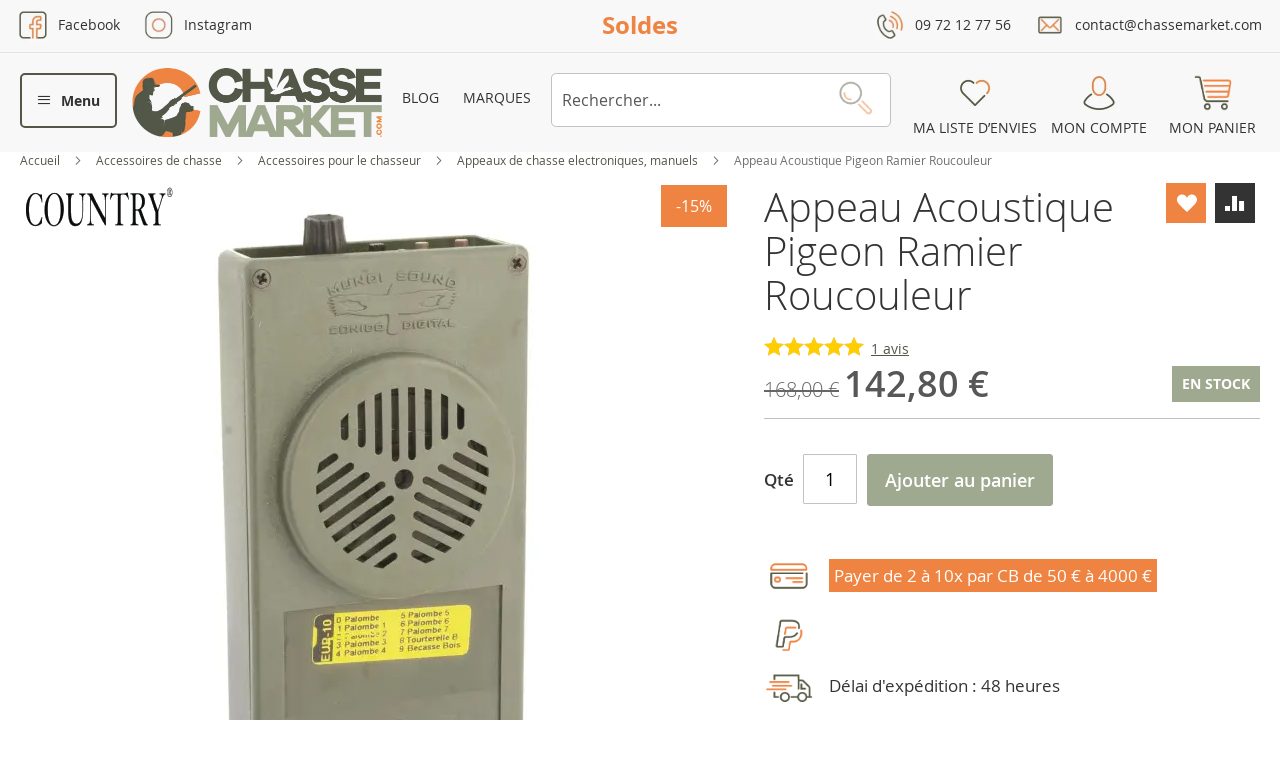

--- FILE ---
content_type: text/html; charset=UTF-8
request_url: https://www.chassemarket.com/appeau-acoustique-pigeon-ramier-roucouleur.html
body_size: 21660
content:
<!doctype html>
<html lang="fr">
    <head prefix="og: http://ogp.me/ns# fb: http://ogp.me/ns/fb# product: http://ogp.me/ns/product#">
        <script>
    var BASE_URL = 'https\u003A\u002F\u002Fwww.chassemarket.com\u002F';
    var require = {
        'baseUrl': 'https\u003A\u002F\u002Fwww.chassemarket.com\u002Fstatic\u002Fversion1765216502\u002Ffrontend\u002FChassemarket\u002Fchassemarket\u002Ffr_FR'
    };</script>        <meta charset="utf-8"/>
<meta name="title" content="Appeau Acoustique Pigeon Ramier Roucouleur + Palombe, Tourterelle"/>
<meta name="description" content="Appeau acoustique Roucouleur pour palombe. 8 chants de pigeons + bécasse et tourterelle. Pile 9V fournie. Compact (13 cm), housse camo et garantie 2 ans."/>
<meta name="robots" content="INDEX,FOLLOW"/>
<meta name="viewport" content="width=device-width, initial-scale=1"/>
<meta name="format-detection" content="telephone=no"/>
<title>Appeau Acoustique Pigeon Ramier Roucouleur + Palombe, Tourterelle</title>
<link  rel="stylesheet" type="text/css"  media="all" href="https://www.chassemarket.com/static/version1765216502/frontend/Chassemarket/chassemarket/fr_FR/css/styles-m.css" />
<link  rel="stylesheet" type="text/css"  media="all" href="https://www.chassemarket.com/static/version1765216502/frontend/Chassemarket/chassemarket/fr_FR/mage/gallery/gallery.css" />
<link  rel="stylesheet" type="text/css"  media="all" href="https://www.chassemarket.com/static/version1765216502/frontend/Chassemarket/chassemarket/fr_FR/Netreviews_Avisverifies/css/netreviews.css" />
<link  rel="stylesheet" type="text/css"  media="all" href="https://www.chassemarket.com/static/version1765216502/frontend/Chassemarket/chassemarket/fr_FR/Yosto_Arp/css/slick.css" />
<link  rel="stylesheet" type="text/css"  media="all" href="https://www.chassemarket.com/static/version1765216502/frontend/Chassemarket/chassemarket/fr_FR/Yosto_Arp/css/slick-theme.css" />
<link  rel="stylesheet" type="text/css"  media="all" href="https://www.chassemarket.com/static/version1765216502/frontend/Chassemarket/chassemarket/fr_FR/Yosto_Arp/css/slick-magento.css" />
<link  rel="stylesheet" type="text/css"  media="screen and (min-width: 768px)" href="https://www.chassemarket.com/static/version1765216502/frontend/Chassemarket/chassemarket/fr_FR/css/styles-l.css" />

<link  rel="stylesheet" type="text/css"  rel="stylesheet" type="text/css" href="https://www.chassemarket.com/static/version1765216502/frontend/Chassemarket/chassemarket/fr_FR/css/bootstrap-grid.min.css" />
<link  rel="stylesheet" type="text/css"  rel="stylesheet" type="text/css" href="https://cdn.jsdelivr.net/npm/@alma/widgets@3.x.x/dist/widgets.min.css" />
<script  type="text/javascript"  src="https://www.chassemarket.com/static/version1765216502/frontend/Chassemarket/chassemarket/fr_FR/requirejs/require.js"></script>
<script  type="text/javascript"  src="https://www.chassemarket.com/static/version1765216502/frontend/Chassemarket/chassemarket/fr_FR/mage/requirejs/mixins.js"></script>
<script  type="text/javascript"  src="https://www.chassemarket.com/static/version1765216502/frontend/Chassemarket/chassemarket/fr_FR/requirejs-config.js"></script>
<script  type="text/javascript"  src="https://www.chassemarket.com/static/version1765216502/frontend/Chassemarket/chassemarket/fr_FR/Doofinder_Feed/js/df_add_to_cart.js"></script>
<script  type="text/javascript"  src="https://www.chassemarket.com/static/version1765216502/frontend/Chassemarket/chassemarket/fr_FR/Netreviews_Avisverifies/js/showNetreviewsTab.js"></script>
<script  type="text/javascript"  defer="" src="https://www.paypal.com/sdk/js?client-id=AdXd8NjD3cj3NYz_xIX1Y0h15Ra0Tl1ux5DSEGcBmb7zrfnYjNKbPlRJSfiO2pHCi_RTp9dd229T6HS0&currency=EUR&components=messages"></script>
<link rel="preload" as="font" crossorigin="anonymous" href="https://www.chassemarket.com/static/version1765216502/frontend/Chassemarket/chassemarket/fr_FR/fonts/opensans/light/opensans-300.woff2" />
<link rel="preload" as="font" crossorigin="anonymous" href="https://www.chassemarket.com/static/version1765216502/frontend/Chassemarket/chassemarket/fr_FR/fonts/opensans/regular/opensans-400.woff2" />
<link rel="preload" as="font" crossorigin="anonymous" href="https://www.chassemarket.com/static/version1765216502/frontend/Chassemarket/chassemarket/fr_FR/fonts/opensans/semibold/opensans-600.woff2" />
<link rel="preload" as="font" crossorigin="anonymous" href="https://www.chassemarket.com/static/version1765216502/frontend/Chassemarket/chassemarket/fr_FR/fonts/opensans/bold/opensans-700.woff2" />
<link rel="preload" as="font" crossorigin="anonymous" href="https://www.chassemarket.com/static/version1765216502/frontend/Chassemarket/chassemarket/fr_FR/fonts/Luma-Icons.woff2" />
<link  rel="canonical" href="https://www.chassemarket.com/appeau-acoustique-pigeon-ramier-roucouleur.html" />
<link  rel="icon" type="image/x-icon" href="https://www.chassemarket.com/media/favicon/stores/1/favicon_1.png" />
<link  rel="shortcut icon" type="image/x-icon" href="https://www.chassemarket.com/media/favicon/stores/1/favicon_1.png" />
<!-- Google Tag Manager -->
<script>(function(w,d,s,l,i){w[l]=w[l]||[];w[l].push({'gtm.start':
new Date().getTime(),event:'gtm.js'});var f=d.getElementsByTagName(s)[0],
j=d.createElement(s),dl=l!='dataLayer'?'&l='+l:'';j.async=true;j.src=
'https://www.googletagmanager.com/gtm.js?id='+i+dl;f.parentNode.insertBefore(j,f);
})(window,document,'script','dataLayer','GTM-WCS65QJ');</script>
<!-- End Google Tag Manager -->            <script type="text/x-magento-init">
        {
            "*": {
                "Magento_PageCache/js/form-key-provider": {}
            }
        }
    </script>

<script type="text/x-magento-init">
    {
        "*": {
             "widgetfloat":
                        {
                            "scriptfloatEnable":"1",
                            "scriptfloat":"\u0026avOpen\u003Bscript\u0020async\u0020charset\u003D\u0022utf\u002D8\u0022\u0020src\u003D\u0022https\u003A\u002F\u002Fbrand\u002Dwidgets.rr.skeepers.io\u002Fgenerated\u002F3c10b624\u002Dfd6a\u002D0db4\u002D1d29\u002Da43f1417d1a0\u002Fa502a6da\u002Dd6c7\u002D4c54\u002Db743\u002D8642e63e861d.js\u0022\u0026avClose\u003B\u0026avOpen\u003B\u002Fscript\u0026avClose\u003B"
                        }
        }
    }
</script>
<meta property="og:type" content="product" />
<meta property="og:title"
      content="Appeau&#x20;Acoustique&#x20;Pigeon&#x20;Ramier&#x20;Roucouleur" />
<meta property="og:image"
      content="https://www.chassemarket.com/media/catalog/product/cache/e475b86c2a3b4a789d1247e0ccddddd8/r/o/roucouleur_pigeon_ramier_electronique.webp" />
<meta property="og:description"
      content="Appeau&#x20;Acoustique&#x20;&quot;Roucouleur&quot;&#x20;Palombe&#x20;et&#x20;B&#xE9;casse&#x20;&#x21;&#x0D;&#x0A;&#xA0;&#x0D;&#x0A;Cet&#x20;appeau&#x20;&#xE9;lectronique&#x20;est&#x20;l&#x27;outil&#x20;id&#xE9;al&#x20;pour&#x20;attirer&#x20;la&#x20;palombe&#x20;&#x28;pigeon&#x20;ramier&#x29;&#x20;gr&#xE2;ce&#x20;&#xE0;&#x20;une&#x20;imitation&#x20;parfaite&#x20;de&#x20;son&#x20;roucoulement,&#x20;offrant&#x20;une&#x20;polyvalence&#x20;gr&#xE2;ce&#x20;&#xE0;&#x20;ses&#x20;multiples&#x20;chants&#x20;int&#xE9;gr&#xE9;s.&#x0D;&#x0A;&#xA0;&#x0D;&#x0A;Caract&#xE9;ristiques&#x20;et&#x20;Fonctionnalit&#xE9;s&#x20;&#x3A;&#x0D;&#x0A;&#xA0;&#x0D;&#x0A;&#x0D;&#x0A;&#x0D;&#x0A;&#x0D;&#x0A;Caract&#xE9;ristique&#x0D;&#x0A;Sp&#xE9;cification&#x0D;&#x0A;&#x0D;&#x0A;&#x0D;&#x0A;&#x0D;&#x0A;&#x0D;&#x0A;Fonction&#x20;Principale&#x0D;&#x0A;Imitation&#x20;parfaite&#x20;du&#x20;roucoulement&#x20;de&#x20;la&#x20;palombe.&#x0D;&#x0A;&#x0D;&#x0A;&#x0D;&#x0A;Diversit&#xE9;&#x20;des&#x20;Chants&#x0D;&#x0A;8&#x20;chants&#x20;de&#x20;palombes&#x20;diff&#xE9;rents,&#x20;plus&#x20;celui&#x20;de&#x20;la&#x20;b&#xE9;casse&#x20;des&#x20;bois&#x20;et&#x20;de&#x20;la&#x20;tourterelle.&#x0D;&#x0A;&#x0D;&#x0A;&#x0D;&#x0A;Alimentation&#x0D;&#x0A;Fonctionne&#x20;avec&#x20;une&#x20;pile&#x20;9&#x20;volts&#x20;6LR61&#x20;&#x28;fournie&#x29;.&#x0D;&#x0A;&#x0D;&#x0A;&#x0D;&#x0A;Accessoires&#x0D;&#x0A;Livr&#xE9;&#x20;avec&#x20;une&#x20;housse&#x20;de&#x20;transport&#x20;camo.&#x0D;&#x0A;&#x0D;&#x0A;&#x0D;&#x0A;Garantie&#x0D;&#x0A;Deux&#x20;ans.&#x0D;&#x0A;&#x0D;&#x0A;&#x0D;&#x0A;Dimensions&#x0D;&#x0A;Longueur&#x20;&#x3A;&#x20;13&#x20;cm&#x20;&#x2F;&#x20;Largeur&#x20;&#x3A;&#x20;7&#x20;cm&#x20;&#x2F;&#x20;&#xC9;paisseur&#x20;&#x3A;&#x20;3&#x20;cm.&#x0D;&#x0A;&#x0D;&#x0A;&#x0D;&#x0A;&#x0D;&#x0A;Avantages&#x20;pour&#x20;la&#x20;Chasse&#x20;&#x3A;&#x0D;&#x0A;&#xA0;&#x0D;&#x0A;Sa&#x20;capacit&#xE9;&#x20;&#xE0;&#x20;imiter&#x20;plusieurs&#x20;esp&#xE8;ces&#x20;cl&#xE9;s&#x20;&#x28;palombe,&#x20;b&#xE9;casse,&#x20;tourterelle&#x29;&#x20;le&#x20;rend&#x20;extr&#xEA;mement&#x20;polyvalent&#x20;pour&#x20;l&#x27;aff&#xFB;t.&#x0D;&#x0A;Sa&#x20;petite&#x20;taille&#x20;lui&#x20;permet&#x20;d&#x27;&#xEA;tre&#x20;facilement&#x20;transport&#xE9;,&#x20;tandis&#x20;que&#x20;l&#x27;alimentation&#x20;par&#x20;pile&#x20;9V&#x20;&#x28;fournie&#x29;&#x20;assure&#x20;une&#x20;utilisation&#x20;imm&#xE9;diate&#x20;et&#x20;une&#x20;bonne&#x20;autonomie&#x20;sur&#x20;le&#x20;terrain." />
<meta property="og:url" content="https://www.chassemarket.com/appeau-acoustique-pigeon-ramier-roucouleur.html" />
    <meta property="product:price:amount" content="142.8"/>
    <meta property="product:price:currency"
      content="EUR"/>
    </head>
    <body data-container="body"
          data-mage-init='{"loaderAjax": {}, "loader": { "icon": "https://www.chassemarket.com/static/version1765216502/frontend/Chassemarket/chassemarket/fr_FR/images/loader-2.gif"}}'
        id="html-body" itemtype="http://schema.org/Product" itemscope="itemscope" class="catalog-product-view product-appeau-acoustique-pigeon-ramier-roucouleur categorypath-accessoires-de-chasse-pour-chasseur-appeaux-de-chasse-electroniques-manuels category-appeaux-de-chasse-electroniques-manuels page-layout-1column">
        
<script type="text/x-magento-init">
    {
        "*": {
            "Magento_PageBuilder/js/widget-initializer": {
                "config": {"[data-content-type=\"slider\"][data-appearance=\"default\"]":{"Magento_PageBuilder\/js\/content-type\/slider\/appearance\/default\/widget":false},"[data-content-type=\"map\"]":{"Magento_PageBuilder\/js\/content-type\/map\/appearance\/default\/widget":false},"[data-content-type=\"row\"]":{"Magento_PageBuilder\/js\/content-type\/row\/appearance\/default\/widget":false},"[data-content-type=\"tabs\"]":{"Magento_PageBuilder\/js\/content-type\/tabs\/appearance\/default\/widget":false},"[data-content-type=\"slide\"]":{"Magento_PageBuilder\/js\/content-type\/slide\/appearance\/default\/widget":{"buttonSelector":".pagebuilder-slide-button","showOverlay":"hover","dataRole":"slide"}},"[data-content-type=\"banner\"]":{"Magento_PageBuilder\/js\/content-type\/banner\/appearance\/default\/widget":{"buttonSelector":".pagebuilder-banner-button","showOverlay":"hover","dataRole":"banner"}},"[data-content-type=\"buttons\"]":{"Magento_PageBuilder\/js\/content-type\/buttons\/appearance\/inline\/widget":false},"[data-content-type=\"products\"][data-appearance=\"carousel\"]":{"Magento_PageBuilder\/js\/content-type\/products\/appearance\/carousel\/widget":false}},
                "breakpoints": {"desktop":{"label":"Desktop","stage":true,"default":true,"class":"desktop-switcher","icon":"Magento_PageBuilder::css\/images\/switcher\/switcher-desktop.svg","conditions":{"min-width":"1024px"},"options":{"products":{"default":{"slidesToShow":"5"}}}},"tablet":{"conditions":{"max-width":"1024px","min-width":"768px"},"options":{"products":{"default":{"slidesToShow":"4"},"continuous":{"slidesToShow":"3"}}}},"mobile":{"label":"Mobile","stage":true,"class":"mobile-switcher","icon":"Magento_PageBuilder::css\/images\/switcher\/switcher-mobile.svg","media":"only screen and (max-width: 768px)","conditions":{"max-width":"768px","min-width":"640px"},"options":{"products":{"default":{"slidesToShow":"3"}}}},"mobile-small":{"conditions":{"max-width":"640px"},"options":{"products":{"default":{"slidesToShow":"2"},"continuous":{"slidesToShow":"1"}}}}}            }
        }
    }
</script>

<div class="cookie-status-message" id="cookie-status">
    La boutique ne fonctionnera pas correctement dans le cas où les cookies sont désactivés.</div>
<script type="text&#x2F;javascript">document.querySelector("#cookie-status").style.display = "none";</script>
<script type="text/x-magento-init">
    {
        "*": {
            "cookieStatus": {}
        }
    }
</script>

<script type="text/x-magento-init">
    {
        "*": {
            "mage/cookies": {
                "expires": null,
                "path": "\u002F",
                "domain": ".chassemarket.com",
                "secure": false,
                "lifetime": "3600"
            }
        }
    }
</script>
    <noscript>
        <div class="message global noscript">
            <div class="content">
                <p>
                    <strong>Javascript est désactivé dans votre navigateur.</strong>
                    <span>
                        Pour une meilleure expérience sur notre site, assurez-vous d’activer JavaScript dans votre navigateur.                    </span>
                </p>
            </div>
        </div>
    </noscript>

<script>
    window.cookiesConfig = window.cookiesConfig || {};
    window.cookiesConfig.secure = false;
</script><script>    require.config({
        map: {
            '*': {
                wysiwygAdapter: 'mage/adminhtml/wysiwyg/tiny_mce/tinymce5Adapter'
            }
        }
    });</script><script>
    require.config({
        paths: {
            googleMaps: 'https\u003A\u002F\u002Fmaps.googleapis.com\u002Fmaps\u002Fapi\u002Fjs\u003Fv\u003D3\u0026key\u003D'
        },
        config: {
            'Magento_PageBuilder/js/utils/map': {
                style: ''
            },
            'Magento_PageBuilder/js/content-type/map/preview': {
                apiKey: '',
                apiKeyErrorMessage: 'You\u0020must\u0020provide\u0020a\u0020valid\u0020\u003Ca\u0020href\u003D\u0027https\u003A\u002F\u002Fwww.chassemarket.com\u002Fadminhtml\u002Fsystem_config\u002Fedit\u002Fsection\u002Fcms\u002F\u0023cms_pagebuilder\u0027\u0020target\u003D\u0027_blank\u0027\u003EGoogle\u0020Maps\u0020API\u0020key\u003C\u002Fa\u003E\u0020to\u0020use\u0020a\u0020map.'
            },
            'Magento_PageBuilder/js/form/element/map': {
                apiKey: '',
                apiKeyErrorMessage: 'You\u0020must\u0020provide\u0020a\u0020valid\u0020\u003Ca\u0020href\u003D\u0027https\u003A\u002F\u002Fwww.chassemarket.com\u002Fadminhtml\u002Fsystem_config\u002Fedit\u002Fsection\u002Fcms\u002F\u0023cms_pagebuilder\u0027\u0020target\u003D\u0027_blank\u0027\u003EGoogle\u0020Maps\u0020API\u0020key\u003C\u002Fa\u003E\u0020to\u0020use\u0020a\u0020map.'
            },
        }
    });
</script>

<script>
    require.config({
        shim: {
            'Magento_PageBuilder/js/utils/map': {
                deps: ['googleMaps']
            }
        }
    });
</script>
<div class="page-wrapper"><header class="page-header"><div class="container-fluid header_cm"><div class="row"><div class="col-4 header_cm_social d-none d-xl-block">
<ul>
<li class="fb"><a href="https://fr-fr.facebook.com/chassemarket/" target="_blank" rel="nofollow noopener">Facebook</a></li>
<li class="insta"><a href="https://www.instagram.com/chassemarket/" target="_blank" rel="nofollow noopener">Instagram</a></li>
</ul>
</div>
<div class="col-12 col-xl-4 header_cm_marketing"><span style="font-size: 24px;"><a style="color: #ef8442; font-weight: bold;" href="https://www.chassemarket.com/soldes-chasse.html">Soldes</a></span></div>
<div class="col-4 header_cm_contact d-none d-xl-block">
<ul>
<li class="phone tooltip-bottom"><a class="tooltip-toggle" href="tel:09 72 12 77 56">09 72 12 77 56</a><span class="tooltip-content">Lundi au Vendredi 9h-12h / 14h-16h30</span></li>
<li class="mail"><a href="/contact">contact@chassemarket.com</a></li>
</ul>
</div></div></div><div class="header content"><span data-action="toggle-nav" class="action nav-toggle"><span>Menu</span></span>
<a
    class="logo"
    href="https://www.chassemarket.com/"
    title="Chassemarket.com"
    aria-label="store logo">
    <img src="https://www.chassemarket.com/static/version1765216502/frontend/Chassemarket/chassemarket/fr_FR/images/logo.webp"
         title="Chassemarket.com"
         alt="Chassemarket.com"
            width="250"                />
</a>
<ul class="header_menu_cm">
<li><a href="/blog/">Blog</a></li>
<li><a href="/marques.html">Marques</a></li>
</ul>
<div data-block="minicart" class="minicart-wrapper">
    <a class="action showcart" href="https://www.chassemarket.com/checkout/cart/"
       data-bind="scope: 'minicart_content'">
        <span class="text">Mon panier</span>
        <span class="counter qty empty"
              data-bind="css: { empty: !!getCartParam('summary_count') == false && !isLoading() },
               blockLoader: isLoading">
            <span class="counter-number"><!-- ko text: getCartParam('summary_count') --><!-- /ko --></span>
            <span class="counter-label">
            <!-- ko if: getCartParam('summary_count') -->
                <!-- ko text: getCartParam('summary_count') --><!-- /ko -->
                <!-- ko i18n: 'items' --><!-- /ko -->
            <!-- /ko -->
            </span>
        </span>
    </a>
            <div class="block block-minicart"
             data-role="dropdownDialog"
             data-mage-init='{"dropdownDialog":{
                "appendTo":"[data-block=minicart]",
                "triggerTarget":".showcart",
                "timeout": "2000",
                "closeOnMouseLeave": false,
                "closeOnEscape": true,
                "triggerClass":"active",
                "parentClass":"active",
                "buttons":[]}}'>
            <div id="minicart-content-wrapper" data-bind="scope: 'minicart_content'">
                <!-- ko template: getTemplate() --><!-- /ko -->
            </div>
                    </div>
        <script>window.checkout = {"shoppingCartUrl":"https:\/\/www.chassemarket.com\/checkout\/cart\/","checkoutUrl":"https:\/\/www.chassemarket.com\/checkout\/","updateItemQtyUrl":"https:\/\/www.chassemarket.com\/checkout\/sidebar\/updateItemQty\/","removeItemUrl":"https:\/\/www.chassemarket.com\/checkout\/sidebar\/removeItem\/","imageTemplate":"Magento_Catalog\/product\/image_with_borders","baseUrl":"https:\/\/www.chassemarket.com\/","minicartMaxItemsVisible":5,"websiteId":"1","maxItemsToDisplay":10,"storeId":"1","storeGroupId":"1","customerLoginUrl":"https:\/\/www.chassemarket.com\/customer\/account\/login\/referer\/aHR0cHM6Ly93d3cuY2hhc3NlbWFya2V0LmNvbS9hcHBlYXUtYWNvdXN0aXF1ZS1waWdlb24tcmFtaWVyLXJvdWNvdWxldXIuaHRtbA%2C%2C\/","isRedirectRequired":false,"autocomplete":"off","captcha":{"user_login":{"isCaseSensitive":false,"imageHeight":50,"imageSrc":"","refreshUrl":"https:\/\/www.chassemarket.com\/captcha\/refresh\/","isRequired":false,"timestamp":1768995275}}}</script>    <script type="text/x-magento-init">
    {
        "[data-block='minicart']": {
            "Magento_Ui/js/core/app": {"components":{"minicart_content":{"children":{"subtotal.container":{"children":{"subtotal":{"children":{"subtotal.totals":{"config":{"display_cart_subtotal_incl_tax":0,"display_cart_subtotal_excl_tax":0,"template":"Magento_Tax\/checkout\/minicart\/subtotal\/totals"},"children":{"subtotal.totals.msrp":{"component":"Magento_Msrp\/js\/view\/checkout\/minicart\/subtotal\/totals","config":{"displayArea":"minicart-subtotal-hidden","template":"Magento_Msrp\/checkout\/minicart\/subtotal\/totals"}}},"component":"Magento_Tax\/js\/view\/checkout\/minicart\/subtotal\/totals"}},"component":"uiComponent","config":{"template":"Magento_Checkout\/minicart\/subtotal"}}},"component":"uiComponent","config":{"displayArea":"subtotalContainer"}},"item.renderer":{"component":"Magento_Checkout\/js\/view\/cart-item-renderer","config":{"displayArea":"defaultRenderer","template":"Magento_Checkout\/minicart\/item\/default"},"children":{"item.image":{"component":"Magento_Catalog\/js\/view\/image","config":{"template":"Magento_Catalog\/product\/image","displayArea":"itemImage"}},"checkout.cart.item.price.sidebar":{"component":"uiComponent","config":{"template":"Magento_Checkout\/minicart\/item\/price","displayArea":"priceSidebar"}}}},"extra_info":{"component":"uiComponent","config":{"displayArea":"extraInfo"},"children":{"alma.eligibility":{"component":"Alma_MonthlyPayments\/js\/view\/checkout\/minicart\/eligibility","config":{"template":"Alma_MonthlyPayments\/checkout\/minicart\/eligibility"}}}},"promotion":{"component":"uiComponent","config":{"displayArea":"promotion"}}},"config":{"itemRenderer":{"default":"defaultRenderer","simple":"defaultRenderer","virtual":"defaultRenderer"},"template":"Magento_Checkout\/minicart\/content"},"component":"Magento_Checkout\/js\/view\/minicart"}},"types":[]}        },
        "*": {
            "Magento_Ui/js/block-loader": "https\u003A\u002F\u002Fwww.chassemarket.com\u002Fstatic\u002Fversion1765216502\u002Ffrontend\u002FChassemarket\u002Fchassemarket\u002Ffr_FR\u002Fimages\u002Floader\u002D1.gif"
        }
    }
    </script>
</div>
<ul class="header links"><li class="link wishlist" data-bind="scope: 'wishlist'">
    <a href="https://www.chassemarket.com/wishlist/">Ma liste d’envies        <!-- ko if: wishlist().counter -->
        <span data-bind="text: wishlist().items.length" class="counter qty"></span>
        <!-- /ko -->
    </a>
</li>
<script type="text/x-magento-init">
    {
        "*": {
            "Magento_Ui/js/core/app": {
                "components": {
                    "wishlist": {
                        "component": "Magento_Wishlist/js/view/wishlist"
                    }
                }
            }
        }
    }

</script>
<li><a href="https://www.chassemarket.com/customer/account/" id="idizrz0xcz" class="link account" >Mon compte</a></li></ul><div class="block block-search">
    <div class="block block-title"><strong>Rechercher</strong></div>
    <div class="block block-content">
        <form class="form minisearch" id="search_mini_form"
              action="https://www.chassemarket.com/catalogsearch/result/" method="get">
            <div class="field search">
                <label class="label" for="search" data-role="minisearch-label">
                    <span>Rechercher</span>
                </label>
                <div class="control">
                    <input id="search"
                           data-mage-init='{
                            "quickSearch": {
                                "formSelector": "#search_mini_form",
                                "url": "",
                                "destinationSelector": "#search_autocomplete",
                                "minSearchLength": "3"
                            }
                        }'
                           type="text"
                           name="q"
                           value=""
                           placeholder="Rechercher..."
                           class="input-text"
                           maxlength="128"
                           role="combobox"
                           aria-haspopup="false"
                           aria-autocomplete="both"
                           autocomplete="off"
                           aria-expanded="false"/>
                    <div id="search_autocomplete" class="search-autocomplete"></div>
                    <div class="nested">
    <a class="action advanced" href="https://www.chassemarket.com/catalogsearch/advanced/" data-action="advanced-search">
        Recherche Avancée    </a>
</div>
                </div>
            </div>
            <div class="actions">
                <button type="submit"
                        title="Rechercher"
                        class="action search"
                        aria-label="Search"
                >
                    <span>Rechercher</span>
                </button>
            </div>
        </form>
    </div>
</div>
<ul class="compare wrapper"><li class="item link compare" data-bind="scope: 'compareProducts'" data-role="compare-products-link">
    <a class="action compare no-display" title="Comparer&#x20;des&#x20;produits"
       data-bind="attr: {'href': compareProducts().listUrl}, css: {'no-display': !compareProducts().count}"
    >
        Comparer des produits        <span class="counter qty" data-bind="text: compareProducts().countCaption"></span>
    </a>
</li>
<script type="text/x-magento-init">
{"[data-role=compare-products-link]": {"Magento_Ui/js/core/app": {"components":{"compareProducts":{"component":"Magento_Catalog\/js\/view\/compare-products"}}}}}
</script>
</ul></div>        <script type="application/javascript" async
            src=https://static.klaviyo.com/onsite/js/Tvh2td/klaviyo.js ></script>

    <script type="text/x-magento-init">
        {
            "*": {
                "KlaviyoCustomerData": {}
            }
        }
    </script>
</header><div id="cm_menu">
    <p class="head">Menu<span class="close"></span></p>
    <ul><li class="lv-0 lv-p">
            <a href="https://www.chassemarket.com/fusil.html">Fusils chasse / trap</a><div class="submenu"><p class="back">Retour</p><ul><li class="lv-1">
            <a href="https://www.chassemarket.com/fusil/fusils-de-chasse-neufs.html">Fusil de chasse</a><ul><li class="lv-2">
            <a href="https://www.chassemarket.com/fusil/fusils-de-chasse-neufs/fusil-de-chasse-superpose.html">Fusil superposé</a></li><li class="lv-2">
            <a href="https://www.chassemarket.com/fusil/fusils-de-chasse-neufs/fusil-de-chasse-juxtapose.html">Fusil juxtaposé</a></li><li class="lv-2">
            <a href="https://www.chassemarket.com/fusil/fusils-de-chasse-neufs/fusil-de-chasse-semi-automatique.html">Fusil semi automatique</a></li><li class="lv-2">
            <a href="https://www.chassemarket.com/fusil/fusils-de-chasse-neufs/fusil-mono-coup.html">Fusil mono coup</a></li><li class="lv-2">
            <a href="https://www.chassemarket.com/fusil/fusils-de-chasse-neufs/fusil-a-pompe.html">Fusil à pompe</a></li></ul></li><li class="lv-1">
            <a href="https://www.chassemarket.com/fusil/fusil-ball-trap.html">Fusil ball trap</a></li><li class="lv-1">
            <a href="https://www.chassemarket.com/fusil/accessoires.html">Accessoires pour fusil</a><ul><li class="lv-2">
            <a href="https://www.chassemarket.com/fusil/accessoires/fourreau.html">Fourreau pour fusil</a></li><li class="lv-2">
            <a href="https://www.chassemarket.com/fusil/accessoires/mallette-pour-fusil-de-chasse.html">Mallette pour fusil de chasse</a></li><li class="lv-2">
            <a href="https://www.chassemarket.com/fusil/accessoires/necessaire-et-kit-de-nettoyage-pour-armes.html">Necessaire et kit de nettoyage pour armes</a></li><li class="lv-2">
            <a href="https://www.chassemarket.com/fusil/accessoires/chokes-rallonge.html">Chokes / rallonge pour fusil</a></li><li class="lv-2">
            <a href="https://www.chassemarket.com/fusil/accessoires/verrou-de-pontet.html">Verrou de pontet </a></li><li class="lv-2">
            <a href="https://www.chassemarket.com/fusil/accessoires/guidon-hausse-grenadiere.html">Guidon / hausse /grenadière</a></li><li class="lv-2">
            <a href="https://www.chassemarket.com/fusil/accessoires/plaque-de-couche.html">Plaque de couche pour fusil</a></li><li class="lv-2">
            <a href="https://www.chassemarket.com/fusil/accessoires/calotte-pour-fusil.html">Calotte pour fusil</a></li><li class="lv-2">
            <a href="https://www.chassemarket.com/fusil/accessoires/ratelier-pour-fusil.html">Ratelier pour fusil</a></li></ul></li></ul></div></li><li class="lv-0 lv-p">
            <a href="https://www.chassemarket.com/carabine.html">Carabines de chasse</a><div class="submenu"><p class="back">Retour</p><ul><li class="lv-1">
            <a href="https://www.chassemarket.com/carabine/carabine-arme-de-chasse.html">Carabine de chasse</a><ul><li class="lv-2">
            <a href="https://www.chassemarket.com/carabine/carabine-arme-de-chasse/carabines-a-verrou.html">Carabine à verrou</a></li><li class="lv-2">
            <a href="https://www.chassemarket.com/carabine/carabine-arme-de-chasse/carabines-de-chasse-express.html">Carabine Express</a></li><li class="lv-2">
            <a href="https://www.chassemarket.com/carabine/carabine-arme-de-chasse/carabines-semi-automatique.html">Carabine semi automatique</a></li><li class="lv-2">
            <a href="https://www.chassemarket.com/carabine/carabine-arme-de-chasse/carabines-lineaires.html">Carabine linéaire</a></li><li class="lv-2">
            <a href="https://www.chassemarket.com/carabine/carabine-arme-de-chasse/monocoup-et-basculante.html">Carabine monocoup et basculante</a></li><li class="lv-2">
            <a href="https://www.chassemarket.com/carabine/carabine-arme-de-chasse/carabines-a-levier-de-sous-garde.html">Carabine à levier de sous garde</a></li><li class="lv-2">
            <a href="https://www.chassemarket.com/carabine/carabine-arme-de-chasse/carabines-de-chasse-mixtes.html">Carabine mixte</a></li></ul></li><li class="lv-1">
            <a href="https://www.chassemarket.com/carabine/carabine-22lr-22-long-rifle-22-magnum.html">Carabine 22lr,  22 long rifle, 22 magnum</a><ul><li class="lv-2">
            <a href="https://www.chassemarket.com/carabine/carabine-22lr-22-long-rifle-22-magnum/carabine-calibre-22-lr-22-long-rifle.html">Carabine calibre 22Lr, 22 long rifle</a></li><li class="lv-2">
            <a href="https://www.chassemarket.com/carabine/carabine-22lr-22-long-rifle-22-magnum/carabine-22-magnum.html">Carabine 22 Magnum</a></li></ul></li><li class="lv-1">
            <a href="https://www.chassemarket.com/carabine/carabine-de-jardin.html">Carabine de jardin</a><ul><li class="lv-2">
            <a href="https://www.chassemarket.com/carabine/carabine-de-jardin/carabine-9mm.html">Carabine 9mm</a></li><li class="lv-2">
            <a href="https://www.chassemarket.com/carabine/carabine-de-jardin/carabine-calibre-14mm.html">Carabine 14mm</a></li><li class="lv-2">
            <a href="https://www.chassemarket.com/carabine/carabine-de-jardin/carabine-calibre-410.html">Carabine 410</a></li><li class="lv-2">
            <a href="https://www.chassemarket.com/carabine/carabine-de-jardin/cartouches-pour-carabines-9mm-12mm-14mm.html">Cartouches pour Carabines 9mm, 12mm, 14mm</a></li></ul></li><li class="lv-1">
            <a href="https://www.chassemarket.com/carabine/accessoires.html">Accessoires carabine</a><ul><li class="lv-2">
            <a href="https://www.chassemarket.com/carabine/accessoires/fourreau.html">Fourreau pour carabine</a></li><li class="lv-2">
            <a href="https://www.chassemarket.com/carabine/accessoires/mallette.html">Mallette pour carabine</a></li><li class="lv-2">
            <a href="https://www.chassemarket.com/carabine/accessoires/moderateur-de-son-silencieux-frein-de-bouche.html">Modérateur de son / silencieux / frein de bouche</a></li><li class="lv-2">
            <a href="https://www.chassemarket.com/carabine/accessoires/chargeurs-carabines.html">Chargeurs carabines</a></li><li class="lv-2">
            <a href="https://www.chassemarket.com/carabine/accessoires/collimateur-de-reglage.html">Collimateur de réglage pour carabine</a></li><li class="lv-2">
            <a href="https://www.chassemarket.com/carabine/accessoires/necessaire-de-nettoyage.html">Nettoyage et entretien carabine</a></li><li class="lv-2">
            <a href="https://www.chassemarket.com/carabine/accessoires/bipied-pour-carabine.html">Bipied pour carabine</a></li><li class="lv-2">
            <a href="https://www.chassemarket.com/carabine/accessoires/chevalet-de-tir-banc-de-tir.html">Chevalet de tir / banc de tir</a></li><li class="lv-2">
            <a href="https://www.chassemarket.com/carabine/accessoires/cibles-pour-armes-gros-calibres.html">Cibles pour armes gros calibres</a></li></ul></li><li class="lv-1">
            <a href="https://www.chassemarket.com/carabine/carabine-calibre-17-hmr-17-mach-2.html">Carabine calibre 17 HMR, 17 Mach 2</a></li></ul></div></li><li class="lv-0 lv-p">
            <a href="https://www.chassemarket.com/vetements-de-chasse.html">Vêtements de chasse</a><div class="submenu"><p class="back">Retour</p><ul><li class="lv-1">
            <a href="https://www.chassemarket.com/vetements-de-chasse/veste-de-chasse-veste-de-traque.html">Veste de chasse, veste de traque</a></li><li class="lv-1">
            <a href="https://www.chassemarket.com/vetements-de-chasse/pantalon-de-chasse-pantalon-de-traque.html">Pantalon de chasse, pantalon de traque et cuissard</a></li><li class="lv-1">
            <a href="https://www.chassemarket.com/vetements-de-chasse/gilet-de-chasse.html">Gilet de chasse</a></li><li class="lv-1">
            <a href="https://www.chassemarket.com/vetements-de-chasse/pull-de-chasse-et-sweat-de-chasse.html">Pull de chasse et Sweat de chasse</a></li><li class="lv-1">
            <a href="https://www.chassemarket.com/vetements-de-chasse/polaire-de-chasse.html">Polaire de Chasse</a></li><li class="lv-1">
            <a href="https://www.chassemarket.com/vetements-de-chasse/chemise-de-chasse.html">Chemise de chasse </a></li><li class="lv-1">
            <a href="https://www.chassemarket.com/vetements-de-chasse/polo-de-chasse.html">Polo de Chasse</a></li><li class="lv-1">
            <a href="https://www.chassemarket.com/vetements-de-chasse/tee-shirt-de-chasse.html">Tee-shirt de chasse</a></li><li class="lv-1">
            <a href="https://www.chassemarket.com/vetements-de-chasse/casquette-de-chasse-et-tir.html">Casquette de chasse et tir</a></li><li class="lv-1">
            <a href="https://www.chassemarket.com/vetements-de-chasse/bonnets-cagoules-chapeau-de-chasse.html">Bonnets, Cagoules, Chapeau de Chasse</a></li><li class="lv-1">
            <a href="https://www.chassemarket.com/vetements-de-chasse/tours-de-cou-echarpes-et-cheches-de-chasse.html">Tours de cou, écharpes et chèches de chasse</a></li><li class="lv-1">
            <a href="https://www.chassemarket.com/vetements-de-chasse/gants-miaines-moufles-de-chasse.html">Gants, Mitaines, Moufles de Chasse</a></li><li class="lv-1">
            <a href="https://www.chassemarket.com/vetements-de-chasse/ceinture-de-chasse-bretelles-pour-pantalon-de-chasse.html">Ceinture de chasse, bretelles pour pantalon de chasse</a></li><li class="lv-1">
            <a href="https://www.chassemarket.com/vetements-de-chasse/vetement-de-pluie.html">Vêtement de pluie </a></li><li class="lv-1">
            <a href="https://www.chassemarket.com/vetements-de-chasse/impermeabilisants-sprays-pour-vetements-de-chasse.html">Imperméabilisants, Sprays pour Vêtements de Chasse</a></li></ul></div></li><li class="lv-0 lv-p">
            <a href="https://www.chassemarket.com/chaussants-chasse-et-peche.html">Chaussures et Bottes de Chasse</a><div class="submenu"><p class="back">Retour</p><ul><li class="lv-1">
            <a href="https://www.chassemarket.com/chaussants-chasse-et-peche/bottes-de-chasse.html">Bottes de chasse, de pêche</a></li><li class="lv-1">
            <a href="https://www.chassemarket.com/chaussants-chasse-et-peche/chaussures-de-chasse-et-de-marche.html">Chaussures de chasse et de marche</a></li><li class="lv-1">
            <a href="https://www.chassemarket.com/chaussants-chasse-et-peche/cuissardes-waders-chasse-peche.html">Cuissardes, waders pour la chasse et la pêche</a></li><li class="lv-1">
            <a href="https://www.chassemarket.com/chaussants-chasse-et-peche/guetres-de-chasse.html">Guêtres de chasse</a></li><li class="lv-1">
            <a href="https://www.chassemarket.com/chaussants-chasse-et-peche/chaussettes-de-chasse-semelles-chauffantes.html">Chaussettes de chasse, semelles chauffantes</a></li><li class="lv-1">
            <a href="https://www.chassemarket.com/chaussants-chasse-et-peche/sabots-sabotins-et-chaussons-d-apres-chasse.html">Sabots, Sabotins et Chaussons d'après chasse</a></li></ul></div></li><li class="lv-0 lv-p">
            <a href="https://www.chassemarket.com/munitions.html">Munitions de chasse</a><div class="submenu"><p class="back">Retour</p><ul><li class="lv-1">
            <a href="https://www.chassemarket.com/munitions/cartouche-de-chasse.html">Cartouche de chasse</a><ul><li class="lv-2">
            <a href="https://www.chassemarket.com/munitions/cartouche-de-chasse/calibre-12.html">Cartouche calibre 12 </a></li><li class="lv-2">
            <a href="https://www.chassemarket.com/munitions/cartouche-de-chasse/calibres-16.html">Cartouche calibre 16 </a></li><li class="lv-2">
            <a href="https://www.chassemarket.com/munitions/cartouche-de-chasse/calibre-20.html">Cartouche calibre 20</a></li><li class="lv-2">
            <a href="https://www.chassemarket.com/munitions/cartouche-de-chasse/calibre-28-et-calibre-410.html">Cartouche calibre 28 et 410</a></li><li class="lv-2">
            <a href="https://www.chassemarket.com/munitions/cartouche-de-chasse/billes-d-acier.html">Cartouche billes d 'acier</a></li></ul></li><li class="lv-1">
            <a href="https://www.chassemarket.com/munitions/balle-de-chasse.html">Balle de chasse</a><ul><li class="lv-2">
            <a href="https://www.chassemarket.com/munitions/balle-de-chasse/calibre-222-rem.html">Balle de chasse calibre 222 Rem</a></li><li class="lv-2">
            <a href="https://www.chassemarket.com/munitions/balle-de-chasse/calibre-243-win.html">Balle de chasse calibre 243 Win</a></li><li class="lv-2">
            <a href="https://www.chassemarket.com/munitions/balle-de-chasse/calibre-270-win.html">Balle de chasse calibre 270 Win</a></li><li class="lv-2">
            <a href="https://www.chassemarket.com/munitions/balle-de-chasse/balle-de-chasse-calibre-6-5-creedmoor.html">Balle de chasse calibre 6,5 Creedmoor</a></li><li class="lv-2">
            <a href="https://www.chassemarket.com/munitions/balle-de-chasse/calibre-7-x-64.html">Balles de Chasse Calibre 7X64 </a></li><li class="lv-2">
            <a href="https://www.chassemarket.com/munitions/balle-de-chasse/calibre-7mm-rem-mag.html">Balle de chasse calibre 7mm Rem Mag</a></li><li class="lv-2">
            <a href="https://www.chassemarket.com/munitions/balle-de-chasse/balle-de-chasse-calibre-30-06.html">Balle de chasse calibre 30-06</a></li><li class="lv-2">
            <a href="https://www.chassemarket.com/munitions/balle-de-chasse/calibre-300-win-mag.html">Balle de chasse calibre 300 Win Mag</a></li><li class="lv-2">
            <a href="https://www.chassemarket.com/munitions/balle-de-chasse/balle-de-chasse-calibre-308-win.html">Balle de chasse calibre 308 Win</a></li><li class="lv-2">
            <a href="https://www.chassemarket.com/munitions/balle-de-chasse/balle-de-chasse-calibre-8x57-js.html">Balle de chasse calibre 8X57 JS</a></li><li class="lv-2">
            <a href="https://www.chassemarket.com/munitions/balle-de-chasse/calibre-8x57-jrs.html">Balle de chasse calibre 8X57 JRS</a></li><li class="lv-2">
            <a href="https://www.chassemarket.com/munitions/balle-de-chasse/calibre-9-3x62.html">Balle de chasse calibre 9.3X62</a></li><li class="lv-2">
            <a href="https://www.chassemarket.com/munitions/balle-de-chasse/calibre-9-3x74-r.html">Balle de chasse calibre 9.3X74R</a></li><li class="lv-2">
            <a href="https://www.chassemarket.com/munitions/balle-de-chasse/calibre-44-rem-mag.html">Balle de chasse calibre 44 Rem Mag</a></li><li class="lv-2">
            <a href="https://www.chassemarket.com/munitions/balle-de-chasse/balles-22-lr-22-magnum-17hmr.html">Munitions 22LR - Balles 22 Magnum - Balles 17HMR</a></li></ul></li><li class="lv-1">
            <a href="https://www.chassemarket.com/munitions/mallette-munitions.html">Mallette / caisse à munitions</a></li></ul></div></li><li class="lv-0 lv-p">
            <a href="https://www.chassemarket.com/air-comprime-a-plomb.html">Armes à air comprimé</a><div class="submenu"><p class="back">Retour</p><ul><li class="lv-1">
            <a href="https://www.chassemarket.com/air-comprime-a-plomb/pistolet-a-plomb.html">Pistolet à plomb</a></li><li class="lv-1">
            <a href="https://www.chassemarket.com/air-comprime-a-plomb/pistolet-co2.html">Pistolet CO2</a></li><li class="lv-1">
            <a href="https://www.chassemarket.com/air-comprime-a-plomb/revolver-co2.html">Revolver CO2</a></li><li class="lv-1">
            <a href="https://www.chassemarket.com/air-comprime-a-plomb/carabine-a-air-comprime-a-plomb.html">Carabine à air comprimé à plomb</a><ul><li class="lv-2">
            <a href="https://www.chassemarket.com/air-comprime-a-plomb/carabine-a-air-comprime-a-plomb/carabines-a-plomb-moins-de-20-joules.html">Carabines à Plomb Moins de 20 Joules</a></li><li class="lv-2">
            <a href="https://www.chassemarket.com/air-comprime-a-plomb/carabine-a-air-comprime-a-plomb/carabine-a-plomb-plus-de-20-joules.html">Carabines à Plomb Plus de 20 Joules</a></li></ul></li><li class="lv-1">
            <a href="https://www.chassemarket.com/air-comprime-a-plomb/carabine-co2-et-pcp.html">Carabine CO2 Et PCP</a></li><li class="lv-1">
            <a href="https://www.chassemarket.com/air-comprime-a-plomb/munitions-air-comprime.html">Munitions air comprimé</a><ul><li class="lv-2">
            <a href="https://www.chassemarket.com/air-comprime-a-plomb/munitions-air-comprime/plomb-4-5.html">Plomb 4.5mm</a></li><li class="lv-2">
            <a href="https://www.chassemarket.com/air-comprime-a-plomb/munitions-air-comprime/plomb-5-5-mm.html">Plomb 5.5mm</a></li><li class="lv-2">
            <a href="https://www.chassemarket.com/air-comprime-a-plomb/munitions-air-comprime/calibre-4-5-bb-s.html">Calibre 4,5 BB'S</a></li></ul></li><li class="lv-1">
            <a href="https://www.chassemarket.com/air-comprime-a-plomb/accessoires.html">Accessoires air comprimé</a><ul><li class="lv-2">
            <a href="https://www.chassemarket.com/air-comprime-a-plomb/accessoires/fourreau.html">Fourreau carabine à air comprimé à plomb</a></li><li class="lv-2">
            <a href="https://www.chassemarket.com/air-comprime-a-plomb/accessoires/mallette.html">Mallette air comprimé</a></li><li class="lv-2">
            <a href="https://www.chassemarket.com/air-comprime-a-plomb/accessoires/necessaire-de-nettoyage.html">Nécessaire de nettoyage air comprimé</a></li><li class="lv-2">
            <a href="https://www.chassemarket.com/air-comprime-a-plomb/accessoires/cible-porte-cible.html">Cibles pour Carabine Air Comprimé à Plomb </a></li></ul></li></ul></div></li><li class="lv-0 lv-p">
            <a href="https://www.chassemarket.com/arme-de-defense.html">Armes de défense</a><div class="submenu"><p class="back">Retour</p><ul><li class="lv-1">
            <a href="https://www.chassemarket.com/arme-de-defense/revolver-de-defense.html">Revolver de défense, révolver d'alarme, révolver à blanc</a></li><li class="lv-1">
            <a href="https://www.chassemarket.com/arme-de-defense/pistolet-de-defense-pistolet-a-blanc-pistolet-d-alarme.html">Pistolet de défense, pistolet à blanc, pistolet d'alarme</a></li><li class="lv-1">
            <a href="https://www.chassemarket.com/arme-de-defense/holster-et-etuis-pour-armes-de-poing.html">Holster et étuis pour armes de poing</a></li><li class="lv-1">
            <a href="https://www.chassemarket.com/arme-de-defense/guardian-angel-pistolet-jpx.html">Guardian angel / pistolet Jpx</a></li><li class="lv-1">
            <a href="https://www.chassemarket.com/arme-de-defense/taser-shoker.html">Taser / Shoker</a></li><li class="lv-1">
            <a href="https://www.chassemarket.com/arme-de-defense/bombe-anti-agression.html">Bombe anti agression</a></li><li class="lv-1">
            <a href="https://www.chassemarket.com/arme-de-defense/matraque.html">Matraque de défense</a></li><li class="lv-1">
            <a href="https://www.chassemarket.com/arme-de-defense/munitions-pour-arme-de-defense.html">Munitions pour arme de défense</a></li></ul></div></li><li class="lv-0">
            <a href="https://www.chassemarket.com/coffres-forts-fusils-carabines-armes-longues.html">Coffres-fort armes</a></li><li class="lv-0 lv-p">
            <a href="https://www.chassemarket.com/optique-de-chasse.html">Optiques de chasse</a><div class="submenu"><p class="back">Retour</p><ul><li class="lv-1">
            <a href="https://www.chassemarket.com/optique-de-chasse/lunette.html">Lunette de chasse et de tir sportif</a><ul><li class="lv-2">
            <a href="https://www.chassemarket.com/optique-de-chasse/lunette/lunettes-battue.html">Lunette de battue</a></li><li class="lv-2">
            <a href="https://www.chassemarket.com/optique-de-chasse/lunette/lunette-affut-approche.html">Lunette d'affût et d'approche</a></li><li class="lv-2">
            <a href="https://www.chassemarket.com/optique-de-chasse/lunette/lunette-de-hutte-demi-jumelle-de-hutte-lunette-de-gabion.html">Lunette de hutte, demi jumelle de hutte, lunette de gabion</a></li><li class="lv-2">
            <a href="https://www.chassemarket.com/optique-de-chasse/lunette/lunette-de-tir-lunette-de-visee.html">Lunette de tir / lunette de visée</a></li><li class="lv-2">
            <a href="https://www.chassemarket.com/optique-de-chasse/lunette/mallette-housse-bonnette-pour-lunette-de-chasse.html">Mallette, housse, bonnette pour lunette de chasse</a></li></ul></li><li class="lv-1">
            <a href="https://www.chassemarket.com/optique-de-chasse/viseur-point-rouge.html">Viseur point rouge </a></li><li class="lv-1">
            <a href="https://www.chassemarket.com/optique-de-chasse/montage.html">Montage pour optiques de chasse</a><ul><li class="lv-2">
            <a href="https://www.chassemarket.com/optique-de-chasse/montage/montage-pour-fusil-de-hutte.html">Montage pour fusil de hutte</a></li><li class="lv-2">
            <a href="https://www.chassemarket.com/optique-de-chasse/montage/pour-carabine.html">Montage pour carabine</a></li><li class="lv-2">
            <a href="https://www.chassemarket.com/optique-de-chasse/montage/colliers-de-montage.html">Colliers de Montage</a></li><li class="lv-2">
            <a href="https://www.chassemarket.com/optique-de-chasse/montage/rail-et-embase.html">Rail et Embase</a></li></ul></li><li class="lv-1">
            <a href="https://www.chassemarket.com/optique-de-chasse/jumelle-de-chasse-vision-nocturne.html">Jumelle de chasse, vision nocturne</a><ul><li class="lv-2">
            <a href="https://www.chassemarket.com/optique-de-chasse/jumelle-de-chasse-vision-nocturne/d-observation.html">Jumelle d'observation</a></li><li class="lv-2">
            <a href="https://www.chassemarket.com/optique-de-chasse/jumelle-de-chasse-vision-nocturne/hutte-gabion.html">Jumelle de hutte / gabion</a></li></ul></li><li class="lv-1">
            <a href="https://www.chassemarket.com/optique-de-chasse/vision-nocture-thermique-et-infrarouge.html">Vision Nocture, Thermique et Infrarouge</a><ul><li class="lv-2">
            <a href="https://www.chassemarket.com/optique-de-chasse/vision-nocture-thermique-et-infrarouge/monoculaire-de-vision-nocturne.html">Vision nocturne</a></li><li class="lv-2">
            <a href="https://www.chassemarket.com/optique-de-chasse/vision-nocture-thermique-et-infrarouge/vision-thermique.html">Vision thermique</a></li><li class="lv-2">
            <a href="https://www.chassemarket.com/optique-de-chasse/vision-nocture-thermique-et-infrarouge/bagues-oculaires-et-batteries-pour-thermique-et-vison-nocturne.html">Bagues, Oculaires et Batteries pour Thermique et Vison Nocturne</a></li></ul></li><li class="lv-1">
            <a href="https://www.chassemarket.com/optique-de-chasse/longue-vue-chasse-observation-et-telemetre-de-chasse.html">Trépieds, Longues vue et télémètres</a></li></ul></div></li><li class="lv-0 lv-p">
            <a href="https://www.chassemarket.com/accessoires-tir-sportif.html">Accessoires tir sportif</a><div class="submenu"><p class="back">Retour</p><ul><li class="lv-1">
            <a href="https://www.chassemarket.com/accessoires-tir-sportif/gilets-de-ball-trap-de-tir.html">Gilets de Ball Trap, de Tir</a></li><li class="lv-1">
            <a href="https://www.chassemarket.com/accessoires-tir-sportif/lanceur-de-ball-trap-lanceur-de-plateaux.html">Lanceur de ball trap, lanceur de plateaux </a></li><li class="lv-1">
            <a href="https://www.chassemarket.com/accessoires-tir-sportif/casque-de-tir-et-bouchons-pour-le-tir.html">Casque de tir et bouchons pour le tir </a></li><li class="lv-1">
            <a href="https://www.chassemarket.com/accessoires-tir-sportif/outils-et-produits-entretien-pour-le-tir-sportif.html">Outils et Produits Entretien Pour le Tir Sportif</a></li><li class="lv-1">
            <a href="https://www.chassemarket.com/accessoires-tir-sportif/lunettes-gants-sacs-pour-le-tir.html">Lunettes, gants, sacs pour le tir</a></li></ul></div></li><li class="lv-0 lv-p">
            <a href="https://www.chassemarket.com/accessoires-de-chasse.html">Accessoires de chasse </a><div class="submenu"><p class="back">Retour</p><ul><li class="lv-1">
            <a href="https://www.chassemarket.com/accessoires-de-chasse/pour-chasseur.html">Accessoires pour le chasseur</a><ul><li class="lv-2">
            <a href="https://www.chassemarket.com/accessoires-de-chasse/pour-chasseur/sac-de-chasse.html">Sac de chasse</a></li><li class="lv-2">
            <a href="https://www.chassemarket.com/accessoires-de-chasse/pour-chasseur/appeaux-de-chasse-electroniques-manuels.html">Appeaux de chasse electroniques, manuels</a></li><li class="lv-2">
            <a href="https://www.chassemarket.com/accessoires-de-chasse/pour-chasseur/couteau-de-chasse.html">Couteau de chasse</a></li><li class="lv-2">
            <a href="https://www.chassemarket.com/accessoires-de-chasse/pour-chasseur/canne-de-pirsch.html">Canne de pirsch</a></li><li class="lv-2">
            <a href="https://www.chassemarket.com/accessoires-de-chasse/pour-chasseur/trepied-de-chasse.html">Siège et trépied de chasse</a></li><li class="lv-2">
            <a href="https://www.chassemarket.com/accessoires-de-chasse/pour-chasseur/cartouchiere-de-chasse-gibeciere-de-chasse.html">Cartouchière de chasse, gibecière de chasse</a></li><li class="lv-2">
            <a href="https://www.chassemarket.com/accessoires-de-chasse/pour-chasseur/bretelle-pour-carabine-et-fusil-de-chasse-busc-pochette.html">Bretelle pour carabine et fusil de chasse, busc, pochette</a></li><li class="lv-2">
            <a href="https://www.chassemarket.com/accessoires-de-chasse/pour-chasseur/lampe-projecteur-pour-la-chasse.html">Lampe, projecteur pour la chasse</a></li><li class="lv-2">
            <a href="https://www.chassemarket.com/accessoires-de-chasse/pour-chasseur/filet-de-camouflage-hutteau-de-chasse.html">Filet de camouflage, hutteau de chasse</a></li><li class="lv-2">
            <a href="https://www.chassemarket.com/accessoires-de-chasse/pour-chasseur/appareil-de-surveillance-electronique-pour-la-chasse.html">Appareil de surveillance électronique pour la chasse</a></li><li class="lv-2">
            <a href="https://www.chassemarket.com/accessoires-de-chasse/pour-chasseur/corne-d-appel-de-chasse-et-pibole.html">Corne d'appel de chasse, pibole, trompe de chasse</a></li><li class="lv-2">
            <a href="https://www.chassemarket.com/accessoires-de-chasse/pour-chasseur/cadeaux.html">Cadeaux pour le chasseur</a></li><li class="lv-2">
            <a href="https://www.chassemarket.com/accessoires-de-chasse/pour-chasseur/talkie-walkie.html">Talkie Walkie</a></li></ul></li><li class="lv-1">
            <a href="https://www.chassemarket.com/accessoires-de-chasse/pour-gibier.html">Accessoires pour le gibier</a><ul><li class="lv-2">
            <a href="https://www.chassemarket.com/accessoires-de-chasse/pour-gibier/agrainoir-automatique-et-electronique-pour-gibier.html">Agrainoir automatique et électronique pour gibier </a></li><li class="lv-2">
            <a href="https://www.chassemarket.com/accessoires-de-chasse/pour-gibier/attractifs-appats-pour-le-gibier.html">Attractifs, appâts pour le gibier</a></li><li class="lv-2">
            <a href="https://www.chassemarket.com/accessoires-de-chasse/pour-gibier/pieges-pour-nuisibles.html">Pièges pour nuisibles</a></li><li class="lv-2">
            <a href="https://www.chassemarket.com/accessoires-de-chasse/pour-gibier/chasse-aux-pigeons.html">Chasse aux pigeons</a></li><li class="lv-2">
            <a href="https://www.chassemarket.com/accessoires-de-chasse/pour-gibier/chasse-aux-gibiers-d-eau.html">Chasse aux gibiers d'eau</a></li></ul></li></ul></div></li><li class="lv-0 lv-p">
            <a href="https://www.chassemarket.com/accessoires-pour-chien-de-chasse.html">Accessoires pour chien de chasse</a><div class="submenu"><p class="back">Retour</p><ul><li class="lv-1">
            <a href="https://www.chassemarket.com/accessoires-pour-chien-de-chasse/laisses-colliers-longes-pour-chien-de-chasse.html">Laisses, colliers, longes pour chien de chasse</a></li><li class="lv-1">
            <a href="https://www.chassemarket.com/accessoires-pour-chien-de-chasse/collier-electrique-et-de-dressage-pour-chien-de-chasse.html">Collier électrique et de dressage pour chien de chasse</a><ul><li class="lv-2">
            <a href="https://www.chassemarket.com/accessoires-pour-chien-de-chasse/collier-electrique-et-de-dressage-pour-chien-de-chasse/collier-de-dressage.html">Collier de dressage</a></li><li class="lv-2">
            <a href="https://www.chassemarket.com/accessoires-pour-chien-de-chasse/collier-electrique-et-de-dressage-pour-chien-de-chasse/collier-anti-aboiement.html">Collier anti aboiement</a></li><li class="lv-2">
            <a href="https://www.chassemarket.com/accessoires-pour-chien-de-chasse/collier-electrique-et-de-dressage-pour-chien-de-chasse/collier-de-reperage-et-gps.html">Collier de repérage et GPS</a></li><li class="lv-2">
            <a href="https://www.chassemarket.com/accessoires-pour-chien-de-chasse/collier-electrique-et-de-dressage-pour-chien-de-chasse/collier-anti-fugue.html">Collier anti fugue</a></li><li class="lv-2">
            <a href="https://www.chassemarket.com/accessoires-pour-chien-de-chasse/collier-electrique-et-de-dressage-pour-chien-de-chasse/accessoires-pour-collier-electronique.html">Accessoires pour collier électronique</a></li></ul></li><li class="lv-1">
            <a href="https://www.chassemarket.com/accessoires-pour-chien-de-chasse/gilet-de-protection-pour-chien-de-chasse.html">Gilet de protection pour chien de chasse</a></li><li class="lv-1">
            <a href="https://www.chassemarket.com/accessoires-pour-chien-de-chasse/grelot-sonnaillon-clochette-pour-chien-de-chasse.html">Grelot, sonnaillon, sifflet pour chien de chasse</a></li></ul></div></li><li class="lv-0 lv-p">
            <a href="https://www.chassemarket.com/armes-a-poudre-noire.html">Armes à poudre noire</a><div class="submenu"><p class="back">Retour</p><ul><li class="lv-1">
            <a href="https://www.chassemarket.com/armes-a-poudre-noire/revolver.html">Revolver à poudre noire</a></li><li class="lv-1">
            <a href="https://www.chassemarket.com/armes-a-poudre-noire/pistolet.html">Pistolet à poudre noire</a></li><li class="lv-1">
            <a href="https://www.chassemarket.com/armes-a-poudre-noire/fusil.html">Fusil à poudre noire</a></li><li class="lv-1">
            <a href="https://www.chassemarket.com/armes-a-poudre-noire/carabine.html">Carabine à poudre noire</a></li><li class="lv-1">
            <a href="https://www.chassemarket.com/armes-a-poudre-noire/accessoires-pour-poudre-noire.html">Accessoires Pour Poudre Noire</a></li><li class="lv-1">
            <a href="https://www.chassemarket.com/armes-a-poudre-noire/accessoires-de-rechargement.html">Accessoires pour le Chargement, le Rechargement</a></li></ul></div></li></ul></div>

<script>
    require([
        'jquery',
        'domReady!'
    ], function ($) {
        $(document).ready(function() {
            $('#cm_menu .lv-p').each(function() {
                var a=$(this).find('>a');
                var submenuUl=$(this).find('.submenu>ul');
                submenuUl.prepend('<li class="lv-pc"></li>');
                $(a).clone().appendTo($(submenuUl).find('li').get(0));
            });

            if($('body').hasClass('catalog-product-view')) {
                var dest=$(this).find('.product.media');
                $('.product-info-main').find('.cm-discount').appendTo($(dest)).removeClass('no-display');
                $(this).find('.product-page-brand-common-view').appendTo($(dest)).removeClass('no-display');
            }

			$('.product-item-info').each(function() {
				var dest=$(this).find('.product-image-container');
				$(this).find('.cm-discount').appendTo($(dest)).removeClass('no-display');
			});
        });

        $(".nav-toggle").click(function() {
            $("#cm_menu").addClass('opened');
            $('body').addClass("cm_menu_opened");
            event.stopPropagation();
        });

        $("#cm_menu").click(function() {
            event.stopPropagation();
        });

        $('#cm_menu').on('click', '.close', function() {
            $("body").removeClass("cm_menu_opened");
            $("#cm_menu").removeClass('opened');
            $(".submenu.opened").removeClass('opened');
            $("#cm_menu>ul").removeClass("opened");
            event.stopPropagation();
        });

        $('html').on('click', '.cm_menu_opened', function() {
            $("body").removeClass("cm_menu_opened");
            $("#cm_menu").removeClass('opened');
            $(".submenu.opened").removeClass('opened');
            $("#cm_menu>ul").removeClass("opened");
            event.stopPropagation();
        });

        $('#cm_menu .back').click(function() {
            $(this).parent().removeClass('opened');
            $('#cm_menu>ul').removeClass('opened');
        });

        $('#cm_menu .lv-p > a').click(function() {
            $('#cm_menu>ul').addClass('opened');
            event.preventDefault();
            $(this).next().addClass('opened');
            $('#cm_menu').scrollTop(0);

        })
    });
</script>
<div class="breadcrumbs">
    <ul class="items">
                    <li class="item home">
                            <a href="https://www.chassemarket.com/"
                   title="Aller à la page d’accueil">
                    Accueil                </a>
                        </li>
                    <li class="item category1315">
                            <a href="https://www.chassemarket.com/accessoires-de-chasse.html"
                   title="">
                    Accessoires de chasse                 </a>
                        </li>
                    <li class="item category1396">
                            <a href="https://www.chassemarket.com/accessoires-de-chasse/pour-chasseur.html"
                   title="">
                    Accessoires pour le chasseur                </a>
                        </li>
                    <li class="item category1449">
                            <a href="https://www.chassemarket.com/accessoires-de-chasse/pour-chasseur/appeaux-de-chasse-electroniques-manuels.html"
                   title="">
                    Appeaux de chasse electroniques, manuels                </a>
                        </li>
                    <li class="item product">
                            <strong>Appeau Acoustique Pigeon Ramier Roucouleur</strong>
                        </li>
            </ul>
</div>
<main id="maincontent" class="page-main"><a id="contentarea" tabindex="-1"></a>
<div class="page messages"><div data-placeholder="messages"></div>
<div data-bind="scope: 'messages'">
    <!-- ko if: cookieMessages && cookieMessages.length > 0 -->
    <div aria-atomic="true" role="alert" data-bind="foreach: { data: cookieMessages, as: 'message' }" class="messages">
        <div data-bind="attr: {
            class: 'message-' + message.type + ' ' + message.type + ' message',
            'data-ui-id': 'message-' + message.type
        }">
            <div data-bind="html: $parent.prepareMessageForHtml(message.text)"></div>
        </div>
    </div>
    <!-- /ko -->

    <!-- ko if: messages().messages && messages().messages.length > 0 -->
    <div aria-atomic="true" role="alert" class="messages" data-bind="foreach: {
        data: messages().messages, as: 'message'
    }">
        <div data-bind="attr: {
            class: 'message-' + message.type + ' ' + message.type + ' message',
            'data-ui-id': 'message-' + message.type
        }">
            <div data-bind="html: $parent.prepareMessageForHtml(message.text)"></div>
        </div>
    </div>
    <!-- /ko -->
</div>
<script type="text/x-magento-init">
    {
        "*": {
            "Magento_Ui/js/core/app": {
                "components": {
                        "messages": {
                            "component": "Magento_Theme/js/view/messages"
                        }
                    }
                }
            }
    }
</script>
</div><div class="columns"><div class="column main"><div class="product-info-main"><div class="page-title-wrapper&#x20;product">
    <h1 class="page-title"
                >
        <span class="base" data-ui-id="page-title-wrapper" itemprop="name">Appeau Acoustique Pigeon Ramier Roucouleur</span>    </h1>
    <div class="product-social-links"><div class="product-addto-links" data-role="add-to-links">
        <a href="#"
       class="action towishlist"
       data-post='{"action":"https:\/\/www.chassemarket.com\/wishlist\/index\/add\/","data":{"product":167,"uenc":"aHR0cHM6Ly93d3cuY2hhc3NlbWFya2V0LmNvbS9hcHBlYXUtYWNvdXN0aXF1ZS1waWdlb24tcmFtaWVyLXJvdWNvdWxldXIuaHRtbA,,"}}'
       data-action="add-to-wishlist"><span>Ajouter à ma liste d’envie</span></a>
<script type="text/x-magento-init">
    {
        "body": {
            "addToWishlist": {"productType":"simple"}        }
    }
</script>

<a href="#" data-post='{"action":"https:\/\/www.chassemarket.com\/catalog\/product_compare\/add\/","data":{"product":"167","uenc":"aHR0cHM6Ly93d3cuY2hhc3NlbWFya2V0LmNvbS9hcHBlYXUtYWNvdXN0aXF1ZS1waWdlb24tcmFtaWVyLXJvdWNvdWxldXIuaHRtbA,,"}}'
        data-role="add-to-links"
        class="action tocompare"><span>Ajouter au comparateur</span></a>

</div>
</div></div>

<script text="text/javascript">
  !function(){if(!window.klaviyo){window._klOnsite=window._klOnsite||[];try{window.klaviyo=new Proxy({},{get:function(n,i){return"push"===i?function(){var n;(n=window._klOnsite).push.apply(n,arguments)}:function(){for(var n=arguments.length,o=new Array(n),w=0;w<n;w++)o[w]=arguments[w];var t="function"==typeof o[o.length-1]?o.pop():void 0,e=new Promise((function(n){window._klOnsite.push([i].concat(o,[function(i){t&&t(i),n(i)}]))}));return e}}})}catch(n){window.klaviyo=window.klaviyo||[],window.klaviyo.push=function(){var n;(n=window._klOnsite).push.apply(n,arguments)}}}}();
  require(['domReady!'], function () {
    var klaviyo = window.klaviyo || [];
      klaviyo.push(['track', 'Viewed Product', {"external_catalog_id":"1-1","integration_key":"magento_two","ProductID":"167","Name":"Appeau Acoustique Pigeon Ramier Roucouleur","SKU":"AP760","URL":"https:\/\/www.chassemarket.com\/appeau-acoustique-pigeon-ramier-roucouleur.html","Price":"168.00","FinalPrice":"142.80","Categories":["Accessoires de chasse ","Appeaux de chasse electroniques, manuels","Equipement chien de chasse, accessoire gibier","Accessoires pour le gibier","Chasse aux pigeons"],"StoreId":"1","$value":"168.00","ImageURL":"https:\/\/www.chassemarket.com\/media\/catalog\/product\/cache\/e475b86c2a3b4a789d1247e0ccddddd8\/r\/o\/roucouleur_pigeon_ramier_electronique.webp"}]);
      klaviyo.push(['trackViewedItem', {"Title":"Appeau Acoustique Pigeon Ramier Roucouleur","ItemId":"167","Url":"https:\/\/www.chassemarket.com\/appeau-acoustique-pigeon-ramier-roucouleur.html","Categories":["Accessoires de chasse ","Appeaux de chasse electroniques, manuels","Equipement chien de chasse, accessoire gibier","Accessoires pour le gibier","Chasse aux pigeons"],"Metadata":{"Price":"168.00"},"StoreId":"1","ImageURL":"https:\/\/www.chassemarket.com\/media\/catalog\/product\/cache\/e475b86c2a3b4a789d1247e0ccddddd8\/r\/o\/roucouleur_pigeon_ramier_electronique.webp"}]);
  });
</script>

    <div class="netreviews-stars">
        <span>
            <div class="netreviews_bg_stars_big headerStars" title="5.00/5">
                <div><span class="nr-icon nr-star grey"></span><span class="nr-icon nr-star grey"></span><span class="nr-icon nr-star grey"></span><span class="nr-icon nr-star grey"></span><span class="nr-icon nr-star grey"></span></div><div><span class="nr-icon nr-star gold" style="width:20%;"></span><span class="nr-icon nr-star gold" style="width:20%;"></span><span class="nr-icon nr-star gold" style="width:20%;"></span><span class="nr-icon nr-star gold" style="width:20%;"></span><span class="nr-icon nr-star gold" style="width:20%;"></span></div>            </div>
            <a    class="netreviews-stars-link" rel="nofollow"><span>1</span>&nbsp;avis</a>
        </span>
    </div>

    <div class="product-info-price"><div class="price-box price-final_price" data-role="priceBox" data-product-id="167" data-price-box="product-id-167">        <span class="cm-discount no-display">-15%</span>
    <span class="old-price">

<span class="price-container price-final_price&#x20;tax&#x20;weee"
        >
            <span class="price-label">Prix normal</span>
        <span  id="old-price-167"                data-price-amount="168"
        data-price-type="oldPrice"
        class="price-wrapper "
    ><span class="price">168,00 €</span></span>
        </span>
</span>
    <span class="special-price">

<span class="price-container price-final_price&#x20;tax&#x20;weee"
         itemprop="offers" itemscope itemtype="http://schema.org/Offer">
            <span class="price-label">Prix Spécial</span>
        <span  id="product-price-167"                data-price-amount="142.8"
        data-price-type="finalPrice"
        class="price-wrapper "
    ><span class="price">142,80 €</span></span>
                <meta itemprop="price" content="142.8" />
        <meta itemprop="priceCurrency" content="EUR" />
    </span>
</span>
</div><div class="product-info-stock-sku">
            <div class="stock available" title="Disponibilit&#xE9;">
            <span>En stock</span>
        </div>
    </div></div>

<div class="product-add-form">
    <form data-product-sku="AP760"
          action="https://www.chassemarket.com/checkout/cart/add/uenc/aHR0cHM6Ly93d3cuY2hhc3NlbWFya2V0LmNvbS9hcHBlYXUtYWNvdXN0aXF1ZS1waWdlb24tcmFtaWVyLXJvdWNvdWxldXIuaHRtbA%2C%2C/product/167/" method="post"
          id="product_addtocart_form">
        <input type="hidden" name="product" value="167" />
        <input type="hidden" name="selected_configurable_option" value="" />
        <input type="hidden" name="related_product" id="related-products-field" value="" />
        <input type="hidden" name="item"  value="167" />
        <input name="form_key" type="hidden" value="eGyMRHcG5NPNDver" />                            <div class="box-tocart">
    <div class="fieldset">
                <div class="field qty">
            <label class="label" for="qty"><span>Qté</span></label>
            <div class="control">
                <input type="number"
                       name="qty"
                       id="qty"
                       min="0"
                       value="1"
                       title="Qt&#xE9;"
                       class="input-text qty"
                       data-validate="{&quot;required-number&quot;:true,&quot;validate-item-quantity&quot;:{&quot;minAllowed&quot;:1,&quot;maxAllowed&quot;:10000}}"
                       />
            </div>
        </div>
                <div class="actions">
            <button type="submit"
                    title="Ajouter&#x20;au&#x20;panier"
                    class="action primary tocart"
                    id="product-addtocart-button" disabled>
                <span>Ajouter au panier</span>
            </button>
            
<div id="instant-purchase" data-bind="scope:'instant-purchase'">
    <!-- ko template: getTemplate() --><!-- /ko -->
</div>
<script type="text/x-magento-init">
    {
        "#instant-purchase": {
            "Magento_Ui/js/core/app": {"components":{"instant-purchase":{"component":"Magento_InstantPurchase\/js\/view\/instant-purchase","config":{"template":"Magento_InstantPurchase\/instant-purchase","buttonText":"Instant Purchase","purchaseUrl":"https:\/\/www.chassemarket.com\/instantpurchase\/button\/placeOrder\/"}}}}        }
    }
</script>
        </div>
    </div>
</div>
<script type="text/x-magento-init">
    {
        "#product_addtocart_form": {
            "Magento_Catalog/js/validate-product": {}
        }
    }
</script>
        
                    </form>
</div>

<script type="text/x-magento-init">
    {
        "[data-role=priceBox][data-price-box=product-id-167]": {
            "priceBox": {
                "priceConfig":  {"productId":"167","priceFormat":{"pattern":"%s\u00a0\u20ac","precision":2,"requiredPrecision":2,"decimalSymbol":",","groupSymbol":"\u202f","groupLength":3,"integerRequired":false},"tierPrices":[]}            }
        }
    }
</script>
<div class="cm-product-info cheque">
    <p><span>Payer de 2 à 10x par CB de 50 € à 4000 €</span></p>
</div>
<div
    data-pp-message
    data-pp-style-layout="text"
    data-pp-style-logo-type="inline"
    data-pp-style-text-color="black"
    data-pp-amount="142.800000">
</div>
<div class="cm-product-info delai"><p>Délai d'expédition : 48 heures</div><div class="cm-product-info satisfaction">
    <p class="tooltip"><span class="tooltip-toggle">Satisfait ou remboursé<sup>*</sup></span><span class="tooltip-content">Dans un délai de 14 jours</span></p>
</div>
<div class="cm-product-info free-shipping">
        <p class="tooltip"><span class="tooltip-toggle">Livraison à partir de <span class="bold">6,90 €</span><sup>*</sup></span><span class="tooltip-content">Livraison au choix via colissimo recommandé, Chronopost ou Chrono relais</span></p></div>	<div class="product-page-brand-common-view">
		<ul class="product-brands">			<li class="brand-item">
								<a href="https://www.chassemarket.com/marques/country.html" title="Country">
				<img src="https://www.chassemarket.com/media/rokanthemes/brand/country.png" alt="Country"/></a>
											</li>
			</ul>	</div>
</div><div class="product media"><a id="gallery-prev-area" tabindex="-1"></a>
<div class="action-skip-wrapper"><a class="action skip gallery-next-area"
   href="#gallery-next-area">
    <span>
        Skip to the end of the images gallery    </span>
</a>
</div>

<link itemprop="image" href="https://www.chassemarket.com/media/catalog/product/cache/3cf1d278c68fdee628a974abdbd5c89e/r/o/roucouleur_pigeon_ramier_electronique.webp" />

<div class="gallery-placeholder _block-content-loading" data-gallery-role="gallery-placeholder">
    <img
        alt="main product photo"
        class="gallery-placeholder__image"
        src="https://www.chassemarket.com/media/catalog/product/cache/3cf1d278c68fdee628a974abdbd5c89e/r/o/roucouleur_pigeon_ramier_electronique.webp"
    />
</div>

<script type="text/x-magento-init">
    {
        "[data-gallery-role=gallery-placeholder]": {
            "mage/gallery/gallery": {
                "mixins":["magnifier/magnify"],
                "magnifierOpts": {"fullscreenzoom":"20","top":"","left":"","width":"","height":"","eventType":"hover","enabled":false,"mode":"outside"},
                "data": [{"thumb":"https:\/\/www.chassemarket.com\/media\/catalog\/product\/cache\/3c4c74aabad9423ee43c3ee8dd94a424\/r\/o\/roucouleur_pigeon_ramier_electronique.webp","img":"https:\/\/www.chassemarket.com\/media\/catalog\/product\/cache\/3cf1d278c68fdee628a974abdbd5c89e\/r\/o\/roucouleur_pigeon_ramier_electronique.webp","full":"https:\/\/www.chassemarket.com\/media\/catalog\/product\/cache\/a425765f71da3cc5beed72ca74f18dd6\/r\/o\/roucouleur_pigeon_ramier_electronique.webp","caption":"Appeau Acoustique Pigeon Ramier Roucouleur","position":"1","isMain":true,"type":"image","videoUrl":null}],
                "options": {"nav":"thumbs","loop":true,"keyboard":true,"arrows":true,"allowfullscreen":true,"showCaption":false,"width":700,"thumbwidth":88,"thumbheight":110,"height":700,"transitionduration":500,"transition":"slide","navarrows":true,"navtype":"slides","navdir":"horizontal","maxheight":"700px"},
                "fullscreen": {"nav":"thumbs","loop":true,"navdir":"horizontal","navarrows":false,"navtype":"slides","arrows":true,"showCaption":false,"transitionduration":500,"transition":"slide"},
                 "breakpoints": {"mobile":{"conditions":{"max-width":"768px"},"options":{"options":{"nav":"dots"}}}}            }
        }
    }
</script>
<script type="text/x-magento-init">
    {
        "[data-gallery-role=gallery-placeholder]": {
            "Magento_ProductVideo/js/fotorama-add-video-events": {
                "videoData": [{"mediaType":"image","videoUrl":null,"isBase":true}],
                "videoSettings": [{"playIfBase":"0","showRelated":"0","videoAutoRestart":"0"}],
                "optionsVideoData": []            }
        }
    }
</script>
<div class="action-skip-wrapper"><a class="action skip gallery-prev-area"
   href="#gallery-prev-area">
    <span>
        Skip to the beginning of the images gallery    </span>
</a>
</div><a id="gallery-next-area" tabindex="-1"></a>
</div>    <div class="product info detailed">
                <div class="product data items" data-mage-init='{"tabs":{"openedState":"active"}}'>
                                                            <div class="data item title"
                     data-role="collapsible" id="tab-label-description">
                    <a class="data switch"
                       tabindex="-1"
                       data-toggle="trigger"
                       href="#description"
                       id="tab-label-description-title">
                        Details                    </a>
                </div>
                <div class="data item content"
                     aria-labelledby="tab-label-description-title" id="description" data-role="content">
                    
<div class="product attribute description">
        <div class="value" ><h2 style="font-family: Google Sans, sans-serif !important; line-height: 1.15 !important; margin-top: 0px !important;"><span style="text-decoration: underline; color: #e67e23;"><strong>Appeau Acoustique "Roucouleur" Palombe et Bécasse !</strong></span></h2>
<p style="font-family: Google Sans Text, sans-serif !important; line-height: 1.15 !important; margin-top: 0px !important;"> </p>
<p style="font-family: Google Sans Text, sans-serif !important; line-height: 1.15 !important; margin-top: 0px !important;">Cet appeau électronique est l'outil idéal pour attirer la palombe (pigeon ramier) grâce à une imitation parfaite de son roucoulement, offrant une polyvalence grâce à ses multiples chants intégrés.</p>
<p style="font-family: Google Sans Text, sans-serif !important; line-height: 1.15 !important; margin-top: 0px !important;"> </p>
<h3 style="font-family: Google Sans, sans-serif !important; line-height: 1.15 !important; margin-top: 0px !important;"><em><strong><span style="color: #e67e23;">Caractéristiques et Fonctionnalités :</span></strong></em></h3>
<p style="font-family: Google Sans Text, sans-serif !important; line-height: 1.15 !important; margin-top: 0px !important;"> </p>
<table style="margin-bottom: 32px; font-family: Google Sans Text, sans-serif !important; line-height: 1.15 !important; margin-top: 0px !important;">
<thead style="font-family: Google Sans Text, sans-serif !important; line-height: 1.15 !important; margin-top: 0px !important;">
<tr style="font-family: Google Sans Text, sans-serif !important; line-height: 1.15 !important; margin-top: 0px !important;">
<td style="border: 1px solid; font-family: Google Sans Text, sans-serif !important; line-height: 1.15 !important; margin-top: 0px !important;"><strong style="font-family: Google Sans Text, sans-serif !important; line-height: 1.15 !important; margin-top: 0px !important; margin-bottom: 0px !important;">Caractéristique</strong></td>
<td style="border: 1px solid; font-family: Google Sans Text, sans-serif !important; line-height: 1.15 !important; margin-top: 0px !important;"><strong style="font-family: Google Sans Text, sans-serif !important; line-height: 1.15 !important; margin-top: 0px !important; margin-bottom: 0px !important;">Spécification</strong></td>
</tr>
</thead>
<tbody style="font-family: Google Sans Text, sans-serif !important; line-height: 1.15 !important; margin-top: 0px !important;">
<tr style="font-family: Google Sans Text, sans-serif !important; line-height: 1.15 !important; margin-top: 0px !important;">
<td style="border: 1px solid; font-family: Google Sans Text, sans-serif !important; line-height: 1.15 !important; margin-top: 0px !important;"><strong style="font-family: Google Sans Text, sans-serif !important; line-height: 1.15 !important; margin-top: 0px !important;">Fonction Principale</strong></td>
<td style="border: 1px solid; font-family: Google Sans Text, sans-serif !important; line-height: 1.15 !important; margin-top: 0px !important;">Imitation parfaite du <strong style="font-family: Google Sans Text, sans-serif !important; line-height: 1.15 !important; margin-top: 0px !important;">roucoulement de la palombe</strong>.</td>
</tr>
<tr style="font-family: Google Sans Text, sans-serif !important; line-height: 1.15 !important; margin-top: 0px !important;">
<td style="border: 1px solid; font-family: Google Sans Text, sans-serif !important; line-height: 1.15 !important; margin-top: 0px !important;"><strong style="font-family: Google Sans Text, sans-serif !important; line-height: 1.15 !important; margin-top: 0px !important;">Diversité des Chants</strong></td>
<td style="border: 1px solid; font-family: Google Sans Text, sans-serif !important; line-height: 1.15 !important; margin-top: 0px !important;"><strong style="font-family: Google Sans Text, sans-serif !important; line-height: 1.15 !important; margin-top: 0px !important;">8 chants de palombes différents</strong>, plus celui de la <strong style="font-family: Google Sans Text, sans-serif !important; line-height: 1.15 !important; margin-top: 0px !important;">bécasse des bois</strong> et de la <strong style="font-family: Google Sans Text, sans-serif !important; line-height: 1.15 !important; margin-top: 0px !important;">tourterelle</strong>.</td>
</tr>
<tr style="font-family: Google Sans Text, sans-serif !important; line-height: 1.15 !important; margin-top: 0px !important;">
<td style="border: 1px solid; font-family: Google Sans Text, sans-serif !important; line-height: 1.15 !important; margin-top: 0px !important;"><strong style="font-family: Google Sans Text, sans-serif !important; line-height: 1.15 !important; margin-top: 0px !important;">Alimentation</strong></td>
<td style="border: 1px solid; font-family: Google Sans Text, sans-serif !important; line-height: 1.15 !important; margin-top: 0px !important;">Fonctionne avec une <strong style="font-family: Google Sans Text, sans-serif !important; line-height: 1.15 !important; margin-top: 0px !important;">pile 9 volts 6LR61</strong> (fournie).</td>
</tr>
<tr style="font-family: Google Sans Text, sans-serif !important; line-height: 1.15 !important; margin-top: 0px !important;">
<td style="border: 1px solid; font-family: Google Sans Text, sans-serif !important; line-height: 1.15 !important; margin-top: 0px !important;"><strong style="font-family: Google Sans Text, sans-serif !important; line-height: 1.15 !important; margin-top: 0px !important;">Accessoires</strong></td>
<td style="border: 1px solid; font-family: Google Sans Text, sans-serif !important; line-height: 1.15 !important; margin-top: 0px !important;">Livré avec une <strong style="font-family: Google Sans Text, sans-serif !important; line-height: 1.15 !important; margin-top: 0px !important;">housse de transport camo</strong>.</td>
</tr>
<tr style="font-family: Google Sans Text, sans-serif !important; line-height: 1.15 !important; margin-top: 0px !important;">
<td style="border: 1px solid; font-family: Google Sans Text, sans-serif !important; line-height: 1.15 !important; margin-top: 0px !important;"><strong style="font-family: Google Sans Text, sans-serif !important; line-height: 1.15 !important; margin-top: 0px !important;">Garantie</strong></td>
<td style="border: 1px solid; font-family: Google Sans Text, sans-serif !important; line-height: 1.15 !important; margin-top: 0px !important;"><strong style="font-family: Google Sans Text, sans-serif !important; line-height: 1.15 !important; margin-top: 0px !important;">Deux ans</strong>.</td>
</tr>
<tr style="font-family: Google Sans Text, sans-serif !important; line-height: 1.15 !important; margin-top: 0px !important;">
<td style="border: 1px solid; font-family: Google Sans Text, sans-serif !important; line-height: 1.15 !important; margin-top: 0px !important;"><strong style="font-family: Google Sans Text, sans-serif !important; line-height: 1.15 !important; margin-top: 0px !important;">Dimensions</strong></td>
<td style="border: 1px solid; font-family: Google Sans Text, sans-serif !important; line-height: 1.15 !important; margin-top: 0px !important;">Longueur : <strong style="font-family: Google Sans Text, sans-serif !important; line-height: 1.15 !important; margin-top: 0px !important;">13 cm</strong> / Largeur : <strong style="font-family: Google Sans Text, sans-serif !important; line-height: 1.15 !important; margin-top: 0px !important;">7 cm</strong> / Épaisseur : <strong style="font-family: Google Sans Text, sans-serif !important; line-height: 1.15 !important; margin-top: 0px !important;">3 cm</strong>.</td>
</tr>
</tbody>
</table>
<h3><em><strong><span style="color: #e67e23;">Avantages pour la Chasse :</span></strong></em></h3>
<p> </p>
<p>Sa capacité à imiter plusieurs espèces clés (palombe, bécasse, tourterelle) le rend extrêmement <strong>polyvalent</strong> pour l'affût.</p>
<p>Sa petite taille lui permet d'être facilement transporté, tandis que l'alimentation par pile 9V (fournie) assure une <strong>utilisation immédiate</strong> et une bonne autonomie sur le terrain.</p></div>
</div>
                </div>
                                            <div class="data item title"
                     data-role="collapsible" id="tab-label-additional">
                    <a class="data switch"
                       tabindex="-1"
                       data-toggle="trigger"
                       href="#additional"
                       id="tab-label-additional-title">
                        Plus d’information                    </a>
                </div>
                <div class="data item content"
                     aria-labelledby="tab-label-additional-title" id="additional" data-role="content">
                        <div class="additional-attributes-wrapper table-wrapper">
        <table class="data table additional-attributes" id="product-attribute-specs-table">
            <caption class="table-caption">Plus d’information</caption>
            <tbody>
                            <tr>
                    <th class="col label" scope="row">Poids</th>
                    <td class="col data" data-th="Poids">0.220000</td>
                </tr>
                            <tr>
                    <th class="col label" scope="row">Marque</th>
                    <td class="col data" data-th="Marque">Country</td>
                </tr>
                            <tr>
                    <th class="col label" scope="row">Couleur</th>
                    <td class="col data" data-th="Couleur">Marron</td>
                </tr>
                            <tr>
                    <th class="col label" scope="row">composition</th>
                    <td class="col data" data-th="composition">80% plastique, 20% métal</td>
                </tr>
                        </tbody>
        </table>
    </div>
                </div>
                                            <div class="data item title"
                     data-role="collapsible" id="tab-label-verified.reviews.tab">
                    <a class="data switch"
                       tabindex="-1"
                       data-toggle="trigger"
                       href="#verified.reviews.tab"
                       id="tab-label-verified.reviews.tab-title">
                        Avis                    </a>
                </div>
                <div class="data item content"
                     aria-labelledby="tab-label-verified.reviews.tab-title" id="verified.reviews.tab" data-role="content">
                    
    <!--:: start verified reviews ::-->
    <div id="netreviews_reviews_tab" >
        <div id="netreviews_rating_section">

            <div class="netreviews_rating_header">
                <img class="netreviews_logo" src="https://www.chassemarket.com/static/version1765216502/frontend/Chassemarket/chassemarket/fr_FR/Netreviews_Avisverifies/images/logo_full_fr.png"/>
                <div>
                    <a class="netreviews_certification" target="_blank" href="https://www.avis-verifies.com/avis-clients/chassemarket.com">Afficher l'attestation de confiance</a><br>
                        <label id="netreviews_informations_label">
                            Avis soumis à un contrôle&nbsp;<div class="nr-icon nr-info"></div>
                        </label>
                    <span id="netreviews_informations">
                            <div class="nr-icon nr-exit"></div>
                                <ul>
                                    <li>Pour plus d'informations sur les caractéristiques du contrôle des avis et la possibilité de contacter l'auteur de l'avis, merci de consulter notre                                        &nbsp;<a
                                                href="https://www.netreviews.com/consumers/fr/charte-de-transparence/"
                                                target="_blank">Charte de transparence</a>.</li>
                                    <li>Aucune contrepartie n'a été fournie en échange des avis.</li>
                                    <li>Les avis sont publiés et conservés pendant une durée de cinq ans.</li>
                                    <li>Les avis ne sont pas modifiables : si un client souhaite modifier son avis, il doit contacter Avis Verifiés afin de supprimer l'avis existant, et en publier un nouveau.</li>
                                    <li>Les motifs de suppression des avis sont disponibles&nbsp;<a
                                                href="http://www.avis-verifies.com/index.php?page=mod_conditions_utilisation#Rejet_de_lavis_de_consommateur"
                                                target="_blank">ici</a>.</li>
                                </ul>
                            </span>
                </div>
            </div>
            <div class="netreviews_rating_content">
                <div   class="netreviews_global_rating" >
                    <p class="netreviews_note_generale">
                        5<span>&nbsp;/5</span>
                    </p>

                    <div class="netreviews_bg_stars_big">
                        <div><span class="nr-icon nr-star grey"></span><span class="nr-icon nr-star grey"></span><span class="nr-icon nr-star grey"></span><span class="nr-icon nr-star grey"></span><span class="nr-icon nr-star grey"></span></div><div><span class="nr-icon nr-star gold" style="width:20%;"></span><span class="nr-icon nr-star gold" style="width:20%;"></span><span class="nr-icon nr-star gold" style="width:20%;"></span><span class="nr-icon nr-star gold" style="width:20%;"></span><span class="nr-icon nr-star gold" style="width:20%;"></span></div>                    </div>
                    <p class="netreviews_subtitle">
                        Calculé à partir de&nbsp;1&nbsp;avis client(s)                    </p>
                </div>
                                    <div class="netreviews_global_rating_details">
                        <ul class="netreviews_rates_list">
                            <li class="netreviews_rate_list_item" data-rate-filter="1" >
                                <span>1</span>
                                <div class="nr-icon nr-star gold"></div>
                                <div class="netreviews_rate_graph">
                                        <span class="netreviews_rate_percent"
                                              style="height: 1px">
                                            <span class="netreviews_rate_total1">0</span>
                                        </span>
                                </div>
                            </li>
                            <li class="netreviews_rate_list_item" data-rate-filter="2">
                                <span>2</span>
                                <div class="nr-icon nr-star gold"></div>
                                <div class="netreviews_rate_graph">
                                        <span class="netreviews_rate_percent"
                                              style="height: 1px">
                                            <span class="netreviews_rate_total2">0</span>
                                        </span>
                                </div>
                            </li>
                            <li class="netreviews_rate_list_item" data-rate-filter="3">
                                <span>3</span>
                                <div class="nr-icon nr-star gold"></div>
                                <div class="netreviews_rate_graph">
                                        <span class="netreviews_rate_percent"
                                              style="height: 1px">
                                            <span class="netreviews_rate_total3">0</span>
                                        </span>
                                </div>
                            </li>
                            <li class="netreviews_rate_list_item" data-rate-filter="4">
                                <span>4</span>
                                <div class="nr-icon nr-star gold"></div>
                                <div class="netreviews_rate_graph">
                                        <span class="netreviews_rate_percent"
                                              style="height: 1px">
                                            <span class="netreviews_rate_total4">0</span>
                                        </span>
                                </div>
                            </li>
                            <li class="netreviews_rate_list_item" data-rate-filter="5">
                                <span>5</span>
                                <div class="nr-icon nr-star gold"></div>
                                <div class="netreviews_rate_graph">
                                        <span class="netreviews_rate_percent"
                                              style="height: 101px">
                                            <span class="netreviews_rate_total5">1</span>
                                        </span>
                                </div>
                            </li>
                        </ul>
                    </div>
                            </div>
            <!-- filtering section -->
            <div class="netreviews_filtering_section">

                <label for="netreviews_reviews_filter">Trier les avis&nbsp;:</label><select id="netreviews_reviews_filter" name="netreviews_reviews_filter">
                    <option value="no_filter">---</option>
                    <option value="newest" selected="selected">Les plus récents</option>
                    <option value="oldest">Les plus anciens</option>
                    <option value="highest">Notes les plus élevées</option>
                    <option value="lowest">Notes les plus basses</option>
                                            <option value="most_useful">Les plus utiles</option>
                                    </select>
            </div>
        </div>
        <!-- reviews section -->
        <div class="netreviews_reviews_section">
            <div id="avisVerifiesAjaxImage" style="display: none;"></div>
                                        <!-- review -->
                <div class="netreviews_review_part">
            <p class="netreviews_customer_name">
                Client anonyme                <span>&nbsp;
                    publié le&nbsp;11/11/2023                </span>
                <span style="font-size: 13px !important;">
                                        suite à une commande du&nbsp;23/10/2023                                    </span>
            </p>
            <!-- review rate & stars -->
            <div class="netreviews_review_rate_and_stars">
                <!-- here -->
                <div>
                    <span class="nr-icon nr-star grey"></span><span class="nr-icon nr-star grey"></span><span
                            class="nr-icon nr-star grey"></span><span class="nr-icon nr-star grey"></span><span
                            class="nr-icon nr-star grey"></span>
                </div>
                <div>
                    <span class="nr-icon nr-star gold"></span><span class="nr-icon nr-star gold"></span><span class="nr-icon nr-star gold"></span><span class="nr-icon nr-star gold"></span><span class="nr-icon nr-star gold"></span>                </div>
                <div class="netreviews_reviews_rate">
                    5/5
                </div>
            </div>
            <p class="netreviews_customer_review">
                Conformément à la description            </p>
            <!-- Media part -->
                                                                                                                <p class="netreviews_helpful_block">
                    Cet avis a-t-il été utile ?                    <a href="javascript:void(0)"
                       class="netreviewsVote" data-review-id="bae5321a-a274-4684-94ac-639c85c1e00c"
                       data-vote="1" data-sign="0041fdfc20dcbf6444cf51289a3de75d033ac795"
                       id="bae5321a-a274-4684-94ac-639c85c1e00c_1">
                        Oui                        <span>0</span>
                    </a>
                    <a href="javascript:void(0)"
                       class="netreviewsVote" data-review-id="bae5321a-a274-4684-94ac-639c85c1e00c"
                       data-vote="0" data-sign="0041fdfc20dcbf6444cf51289a3de75d033ac795"
                       id="bae5321a-a274-4684-94ac-639c85c1e00c_0">
                        Non                        <span>0</span>
                    </a>
                </p>
                <p class="netreviews_helpfulmsg" id="bae5321a-a274-4684-94ac-639c85c1e00c_msg"></p>
                    </div>
            </div>
    </div>
        <!-- Modal -->
    <div id="netreviews_media_modal">
        <div id="netreviews_media_content"></div>
        <a id="netreviews_media_close">×</a>
    </div>
    <input id="avisVerifiesPageNumber" type="hidden" value="1"/>
    <input id="avisVerifiesAjaxUrl" type="hidden" value="https://www.chassemarket.com/AvisVerifies/Index/AjaxReviews"/>
    <input id="avisVerifiesProductRef" type="hidden" value="AP760"/>
    <input id="avisverifiesNbTotalReviews" type="hidden" value="1"/>
    <input id="avisVerifiesIdwebsite" type="hidden" value="3c10b624-fd6a-0db4-1d29-a43f1417d1a0"/>
    <input id="avisverifiesHelpfulURL" type="hidden"
           value="https://www.avis-verifies.com/index.php?action=act_api_product_reviews_helpful"/>
    <input id="avisverifiesHelpfulErrorMsg" type="hidden" value="Une erreur s'est produite."/>
    <input id="avisverifiesHelpfulSuccessMsg" type="hidden"
           value="Merci, votre vote sera publié prochainement."/>
    <input id="avisverifiesRateFilter" type="hidden" value=""/>
    <script type="text/x-magento-init">
		{
			"*": {
				 "Netreviews_Avisverifies/js/avisverifies":
				            {
								"isEnableHelpfulReviews":"yes"

				            }
			}
		}
	</script>
    <!--:: end verified reviews ::-->
                </div>
                    </div>
    </div>
<input name="form_key" type="hidden" value="eGyMRHcG5NPNDver" /><div id="authenticationPopup" data-bind="scope:'authenticationPopup', style: {display: 'none'}">
        <script>window.authenticationPopup = {"autocomplete":"off","customerRegisterUrl":"https:\/\/www.chassemarket.com\/customer\/account\/create\/","customerForgotPasswordUrl":"https:\/\/www.chassemarket.com\/customer\/account\/forgotpassword\/","baseUrl":"https:\/\/www.chassemarket.com\/"}</script>    <!-- ko template: getTemplate() --><!-- /ko -->
    <script type="text/x-magento-init">
        {
            "#authenticationPopup": {
                "Magento_Ui/js/core/app": {"components":{"authenticationPopup":{"component":"Magento_Customer\/js\/view\/authentication-popup","children":{"messages":{"component":"Magento_Ui\/js\/view\/messages","displayArea":"messages"},"captcha":{"component":"Magento_Captcha\/js\/view\/checkout\/loginCaptcha","displayArea":"additional-login-form-fields","formId":"user_login","configSource":"checkout"}}}}}            },
            "*": {
                "Magento_Ui/js/block-loader": "https\u003A\u002F\u002Fwww.chassemarket.com\u002Fstatic\u002Fversion1765216502\u002Ffrontend\u002FChassemarket\u002Fchassemarket\u002Ffr_FR\u002Fimages\u002Floader\u002D1.gif"
            }
        }
    </script>
</div>
<script type="text/x-magento-init">
    {
        "*": {
            "Magento_Customer/js/section-config": {
                "sections": {"stores\/store\/switch":["*"],"stores\/store\/switchrequest":["*"],"directory\/currency\/switch":["*"],"*":["messages"],"customer\/account\/logout":["*","recently_viewed_product","recently_compared_product","persistent"],"customer\/account\/loginpost":["*"],"customer\/account\/createpost":["*"],"customer\/account\/editpost":["*"],"customer\/ajax\/login":["checkout-data","cart","captcha","alma_section"],"catalog\/product_compare\/add":["compare-products"],"catalog\/product_compare\/remove":["compare-products"],"catalog\/product_compare\/clear":["compare-products"],"sales\/guest\/reorder":["cart"],"sales\/order\/reorder":["cart"],"checkout\/cart\/add":["cart","directory-data","alma_section"],"checkout\/cart\/delete":["cart","alma_section"],"checkout\/cart\/updatepost":["cart","alma_section"],"checkout\/cart\/updateitemoptions":["cart","alma_section"],"checkout\/cart\/couponpost":["cart","alma_section"],"checkout\/cart\/estimatepost":["cart","alma_section"],"checkout\/cart\/estimateupdatepost":["cart","alma_section"],"checkout\/onepage\/saveorder":["cart","checkout-data","last-ordered-items","alma_section"],"checkout\/sidebar\/removeitem":["cart","alma_section"],"checkout\/sidebar\/updateitemqty":["cart","alma_section"],"rest\/*\/v1\/carts\/*\/payment-information":["cart","last-ordered-items","captcha","instant-purchase"],"rest\/*\/v1\/guest-carts\/*\/payment-information":["cart","captcha"],"rest\/*\/v1\/guest-carts\/*\/selected-payment-method":["cart","checkout-data"],"rest\/*\/v1\/carts\/*\/selected-payment-method":["cart","checkout-data","instant-purchase"],"customer\/address\/*":["instant-purchase"],"customer\/account\/*":["instant-purchase"],"vault\/cards\/deleteaction":["instant-purchase"],"multishipping\/checkout\/overviewpost":["cart"],"paypal\/express\/placeorder":["cart","checkout-data"],"paypal\/payflowexpress\/placeorder":["cart","checkout-data"],"paypal\/express\/onauthorization":["cart","checkout-data"],"persistent\/index\/unsetcookie":["persistent"],"review\/product\/post":["review"],"wishlist\/index\/add":["wishlist"],"wishlist\/index\/remove":["wishlist"],"wishlist\/index\/updateitemoptions":["wishlist"],"wishlist\/index\/update":["wishlist"],"wishlist\/index\/cart":["wishlist","cart"],"wishlist\/index\/fromcart":["wishlist","cart"],"wishlist\/index\/allcart":["wishlist","cart"],"wishlist\/shared\/allcart":["wishlist","cart"],"wishlist\/shared\/cart":["cart"],"rest\/*\/v1\/carts\/*\/estimate-shipping-methods":["alma_section"],"rest\/*\/v1\/guest-carts\/*\/estimate-shipping-methods":["alma_section"],"rest\/*\/v1\/carts\/*\/shipping-information":["alma_section"],"rest\/*\/v1\/guest-arts\/*\/shipping-information":["alma_section"],"reclaim\/checkout\/reload":["cart"]},
                "clientSideSections": ["checkout-data","cart-data"],
                "baseUrls": ["https:\/\/www.chassemarket.com\/","http:\/\/www.chassemarket.com\/"],
                "sectionNames": ["messages","customer","compare-products","last-ordered-items","cart","directory-data","captcha","instant-purchase","loggedAsCustomer","persistent","review","wishlist","alma_section","spmtracking","recently_viewed_product","recently_compared_product","product_data_storage","paypal-billing-agreement"]            }
        }
    }
</script>
<script type="text/x-magento-init">
    {
        "*": {
            "Magento_Customer/js/customer-data": {
                "sectionLoadUrl": "https\u003A\u002F\u002Fwww.chassemarket.com\u002Fcustomer\u002Fsection\u002Fload\u002F",
                "expirableSectionLifetime": 60,
                "expirableSectionNames": ["cart","persistent"],
                "cookieLifeTime": "3600",
                "updateSessionUrl": "https\u003A\u002F\u002Fwww.chassemarket.com\u002Fcustomer\u002Faccount\u002FupdateSession\u002F"
            }
        }
    }
</script>
<script type="text/x-magento-init">
    {
        "*": {
            "Magento_Customer/js/invalidation-processor": {
                "invalidationRules": {
                    "website-rule": {
                        "Magento_Customer/js/invalidation-rules/website-rule": {
                            "scopeConfig": {
                                "websiteId": "1"
                            }
                        }
                    }
                }
            }
        }
    }
</script>
<script type="text/x-magento-init">
    {
        "body": {
            "pageCache": {"url":"https:\/\/www.chassemarket.com\/page_cache\/block\/render\/id\/167\/","handles":["default","catalog_product_view","catalog_product_view_type_simple","catalog_product_view_id_167","catalog_product_view_sku_AP760","add_breadcrumbs_fix"],"originalRequest":{"route":"catalog","controller":"product","action":"view","uri":"\/appeau-acoustique-pigeon-ramier-roucouleur.html"},"versionCookieName":"private_content_version"}        }
    }
</script>
<script type="text/x-magento-init">
    {
        "body": {
            "requireCookie": {"noCookieUrl":"https:\/\/www.chassemarket.com\/cookie\/index\/noCookies\/","triggers":[".action.towishlist"],"isRedirectCmsPage":true}        }
    }
</script>
<script type="text/x-magento-init">
    {
        "*": {
                "Magento_Catalog/js/product/view/provider": {
                    "data": {"items":{"167":{"add_to_cart_button":{"post_data":"{\"action\":\"https:\\\/\\\/www.chassemarket.com\\\/checkout\\\/cart\\\/add\\\/uenc\\\/%25uenc%25\\\/product\\\/167\\\/\",\"data\":{\"product\":\"167\",\"uenc\":\"%uenc%\"}}","url":"https:\/\/www.chassemarket.com\/checkout\/cart\/add\/uenc\/%25uenc%25\/product\/167\/","required_options":false},"add_to_compare_button":{"post_data":null,"url":"{\"action\":\"https:\\\/\\\/www.chassemarket.com\\\/catalog\\\/product_compare\\\/add\\\/\",\"data\":{\"product\":\"167\",\"uenc\":\"aHR0cHM6Ly93d3cuY2hhc3NlbWFya2V0LmNvbS9hcHBlYXUtYWNvdXN0aXF1ZS1waWdlb24tcmFtaWVyLXJvdWNvdWxldXIuaHRtbA,,\"}}","required_options":null},"price_info":{"final_price":142.8,"max_price":142.8,"max_regular_price":142.8,"minimal_regular_price":142.8,"special_price":null,"minimal_price":142.8,"regular_price":168,"formatted_prices":{"final_price":"<span class=\"price\">142,80\u00a0\u20ac<\/span>","max_price":"<span class=\"price\">142,80\u00a0\u20ac<\/span>","minimal_price":"<span class=\"price\">142,80\u00a0\u20ac<\/span>","max_regular_price":"<span class=\"price\">142,80\u00a0\u20ac<\/span>","minimal_regular_price":null,"special_price":null,"regular_price":"<span class=\"price\">168,00\u00a0\u20ac<\/span>"},"extension_attributes":{"msrp":{"msrp_price":"<span class=\"price\">0,00\u00a0\u20ac<\/span>","is_applicable":"","is_shown_price_on_gesture":"","msrp_message":"","explanation_message":"Our price is lower than the manufacturer&#039;s &quot;minimum advertised price.&quot; As a result, we cannot show you the price in catalog or the product page. <br><br> You have no obligation to purchase the product once you know the price. You can simply remove the item from your cart."},"tax_adjustments":{"final_price":118.999999,"max_price":118.999999,"max_regular_price":118.999999,"minimal_regular_price":118.999999,"special_price":118.999999,"minimal_price":118.999999,"regular_price":139.999999,"formatted_prices":{"final_price":"<span class=\"price\">119,00\u00a0\u20ac<\/span>","max_price":"<span class=\"price\">119,00\u00a0\u20ac<\/span>","minimal_price":"<span class=\"price\">119,00\u00a0\u20ac<\/span>","max_regular_price":"<span class=\"price\">119,00\u00a0\u20ac<\/span>","minimal_regular_price":null,"special_price":"<span class=\"price\">119,00\u00a0\u20ac<\/span>","regular_price":"<span class=\"price\">140,00\u00a0\u20ac<\/span>"}},"weee_attributes":[],"weee_adjustment":"<span class=\"price\">142,80\u00a0\u20ac<\/span>"}},"images":[{"url":"https:\/\/www.chassemarket.com\/media\/catalog\/product\/cache\/76ac5afc34eb28a908b0dd35de74838c\/r\/o\/roucouleur_pigeon_ramier_electronique.webp","code":"recently_viewed_products_grid_content_widget","height":300,"width":240,"label":"Appeau Acoustique Pigeon Ramier Roucouleur","resized_width":240,"resized_height":300},{"url":"https:\/\/www.chassemarket.com\/media\/catalog\/product\/cache\/1bf9e80fdfaf16e62b038c2fd2d73703\/r\/o\/roucouleur_pigeon_ramier_electronique.webp","code":"recently_viewed_products_list_content_widget","height":340,"width":270,"label":"Appeau Acoustique Pigeon Ramier Roucouleur","resized_width":270,"resized_height":340},{"url":"https:\/\/www.chassemarket.com\/media\/catalog\/product\/cache\/7ee7515e77b8e3cb7fbf329e7e67d201\/r\/o\/roucouleur_pigeon_ramier_electronique.webp","code":"recently_viewed_products_images_names_widget","height":90,"width":75,"label":"Appeau Acoustique Pigeon Ramier Roucouleur","resized_width":75,"resized_height":90},{"url":"https:\/\/www.chassemarket.com\/media\/catalog\/product\/cache\/76ac5afc34eb28a908b0dd35de74838c\/r\/o\/roucouleur_pigeon_ramier_electronique.webp","code":"recently_compared_products_grid_content_widget","height":300,"width":240,"label":"Appeau Acoustique Pigeon Ramier Roucouleur","resized_width":240,"resized_height":300},{"url":"https:\/\/www.chassemarket.com\/media\/catalog\/product\/cache\/1bf9e80fdfaf16e62b038c2fd2d73703\/r\/o\/roucouleur_pigeon_ramier_electronique.webp","code":"recently_compared_products_list_content_widget","height":340,"width":270,"label":"Appeau Acoustique Pigeon Ramier Roucouleur","resized_width":270,"resized_height":340},{"url":"https:\/\/www.chassemarket.com\/media\/catalog\/product\/cache\/7ee7515e77b8e3cb7fbf329e7e67d201\/r\/o\/roucouleur_pigeon_ramier_electronique.webp","code":"recently_compared_products_images_names_widget","height":90,"width":75,"label":"Appeau Acoustique Pigeon Ramier Roucouleur","resized_width":75,"resized_height":90}],"url":"https:\/\/www.chassemarket.com\/appeau-acoustique-pigeon-ramier-roucouleur.html","id":167,"name":"Appeau Acoustique Pigeon Ramier Roucouleur","type":"simple","is_salable":"1","store_id":1,"currency_code":"EUR","extension_attributes":{"review_html":"    <div class=\"product-reviews-summary short empty\">\n        <div class=\"reviews-actions\">\n            <a class=\"action add\" href=\"https:\/\/www.chassemarket.com\/appeau-acoustique-pigeon-ramier-roucouleur.html#review-form\">\n                Soyez le premier \u00e0 commenter ce produit            <\/a>\n        <\/div>\n    <\/div>\n","wishlist_button":{"post_data":null,"url":"{\"action\":\"https:\\\/\\\/www.chassemarket.com\\\/wishlist\\\/index\\\/add\\\/\",\"data\":{\"product\":167,\"uenc\":\"aHR0cHM6Ly93d3cuY2hhc3NlbWFya2V0LmNvbS9hcHBlYXUtYWNvdXN0aXF1ZS1waWdlb24tcmFtaWVyLXJvdWNvdWxldXIuaHRtbA,,\"}}","required_options":null}},"is_available":true}},"store":"1","currency":"EUR","productCurrentScope":"website"}            }
        }
    }
</script>




</div></div></main><footer class="page-footer"><div class="container-fluid footer_cm_picto">
<div class="row">
<div class="col-6 col-lg-3 col-shipping-price">
<p>Livraison offerte</p>
<span>Sur une sélection de produits</span>
</div>
<div class="col-6 col-lg-3 col-payment">
<p>Paiement en plusieurs fois</p>
<span>via CB</span>
</div>
<div class="col-6 col-lg-3 col-satisfaction">
<p>Satisfait ou remboursé</p>
<span>Dans un délai de 14 jours</span>
</div>
<div class="col-6 col-lg-3 col-shipping">
<p>Expédition rapide et sécurisée à partir de 24 heures</p>
<span>Voir le délai indiqué sur la fiche produit</span>
</div>
</div>
</div><div class="container-fluid footer_cm"><div class="row"><div class="col-12 col-md-6 col-xl-3 col-logo"><img src="https://www.chassemarket.com/media/wysiwyg/footer_logo.png" alt="Chassemarket.com" loading="lazy" width="250" height="250" /></div><div class="col-12 col-md-6 col-xl-3 col-address"><div class="title"><strong>Contact</strong></div>
<address>Chassemarket<br />
13 rue Arthur Lamendin<br />
62460 Divion<br />
09 72 12 77 56 (Lundi au Vendredi 9h-12h / 14h-16h30)</address>
<a href="mailto:contact@chassemarket.com">contact@chassemarket.com</a></div><div class="col-12 col-md-6 col-xl-3 col-links"><div class="title"><strong>Liens</strong></div>
<ul>
<li><a href="/contact">Contactez nous</a></li>
<li><span class="widget block block-cms-link-inline">
    <a href="https://www.chassemarket.com/qui-sommes-nous" title="Qui sommes nous ?">
        <span>Qui sommes nous ?</span>
    </a>
</span>
</li>
<li><span class="widget block block-cms-link-inline">
    <a href="https://www.chassemarket.com/mentions-legales" title="Mentions légales">
        <span>Mentions légales</span>
    </a>
</span>
</li>
<li><span class="widget block block-cms-link-inline">
    <a href="https://www.chassemarket.com/legislation" title="Législation">
        <span>Législation</span>
    </a>
</span>
</li>
<li><span class="widget block block-cms-link-inline">
    <a href="https://www.chassemarket.com/conditions-generales-vente" title="Conditions générales de vente">
        <span>C.G.V</span>
    </a>
</span>
</li>
<li><span class="widget block block-cms-link-inline">
    <a href="https://www.chassemarket.com/politique-de-confidentialite" title="Politique de confidentialité">
        <span>Politique de confidentialité</span>
    </a>
</span>
</li>
<li><a href="/blog/">Blog</a></li>
<li><a href="/marques.html">Marques</a></li>
</ul></div><div class="col-12 col-md-6 col-xl-3 col-newsletter"><div class="block newsletter">
    <div class="title"><strong>Newsletter</strong></div>
    <div class="content">
        <form class="form subscribe"
            novalidate
            action="https://www.chassemarket.com/newsletter/subscriber/new/"
            method="post"
            data-mage-init='{"validation": {"errorClass": "mage-error"}}'
            id="newsletter-validate-detail">
            <div class="field newsletter">
                <div class="control">
                    <label for="newsletter">
                        <span class="label">
                            Inscription à notre lettre d’information :                        </span>
                        <input name="email" type="email" id="newsletter"
                               placeholder="Saisissez votre email"
                               data-mage-init='{"mage/trim-input":{}}'
                               data-validate="{required:true, 'validate-email':true}"
                        />
                    </label>
                </div>
            </div>
            <div class="actions">
                <button class="action subscribe primary"
                        title="Inscription"
                        type="submit"
                        aria-label="Subscribe">
                    <span>Inscription</span>
                </button>
            </div>
        </form>
    </div>
</div>
<script type="text/x-magento-init">
    {
        "*": {
            "Magento_Customer/js/block-submit-on-send": {
                "formId": "newsletter-validate-detail"
            }
        }
    }
</script>
</div></div></div></footer><script type="text/x-magento-init">
        {
            "*": {
                "Magento_Ui/js/core/app": {
                    "components": {
                        "storage-manager": {
                            "component": "Magento_Catalog/js/storage-manager",
                            "appendTo": "",
                            "storagesConfiguration" : {"recently_viewed_product":{"requestConfig":{"syncUrl":"https:\/\/www.chassemarket.com\/catalog\/product\/frontend_action_synchronize\/"},"lifetime":"1000","allowToSendRequest":null},"recently_compared_product":{"requestConfig":{"syncUrl":"https:\/\/www.chassemarket.com\/catalog\/product\/frontend_action_synchronize\/"},"lifetime":"1000","allowToSendRequest":null},"product_data_storage":{"updateRequestConfig":{"url":"https:\/\/www.chassemarket.com\/rest\/default\/V1\/products-render-info"},"requestConfig":{"syncUrl":"https:\/\/www.chassemarket.com\/catalog\/product\/frontend_action_synchronize\/"},"allowToSendRequest":null}}                        }
                    }
                }
            }
        }
</script>
<script>
window.axeptioSettings = {
  clientId: "60e5fec861d89c62c7f34369",
};
 
(function(d, s) {
  var t = d.getElementsByTagName(s)[0], e = d.createElement(s);
  e.async = true; e.src = "//static.axept.io/sdk.js";
  t.parentNode.insertBefore(e, t);
})(document, "script");
</script>
<!-- Google Tag Manager (noscript) -->
<noscript><iframe src="https://www.googletagmanager.com/ns.html?id=GTM-WCS65QJ"
height="0" width="0" style="display:none;visibility:hidden"></iframe></noscript>
<!-- End Google Tag Manager (noscript) -->
<!-- Google Tag Manager (noscript) -->
<noscript><iframe src="https://www.googletagmanager.com/ns.html?id=GTM-N6C8P5R"
height="0" width="0" style="display:none;visibility:hidden"></iframe></noscript>
<!-- End Google Tag Manager (noscript) --><script type="text/javascript">
    var murmurHash3 = null;
    var _spmq = null;
    var _spmAppLoaded = false;
    require([
        'Magento_Customer/js/customer-data',
        'murmurhash3js'
    ], function (customerData, murmurhash3js) {
        'use strict';
        murmurHash3 = murmurhash3js;
        var sections = ['spmtracking'];
        customerData.initStorage();
        customerData.invalidate(sections);
        customerData.reload(sections, true);
        customerData.get('spmtracking').subscribe(function (cartInfo) {
            cartInfo.id_product = '167';
            cartInfo.id_category = '1449';
            cartInfo.id_manufacturer = '';
            cartInfo.url = '//www.chassemarket.com/appeau-acoustique-pigeon-ramier-roucouleur.html';
            delete cartInfo.data_id;
            if (cartInfo.id_cart === null) {
                cartInfo.cart = null;
            }
            _spmq = cartInfo;

            if(!_spmAppLoaded) {
                _spmAppLoaded = true;
                let idCustomerSpm = Object.keys(cartInfo.user).length > 0 ? cartInfo.user.id_customer : '';
                let urlAppSpm = 'https://newsletter.chassemarket.com/app.js?url='+cartInfo.url+'&id_customer='+idCustomerSpm+'&id_product='+cartInfo.id_product+'&id_category='+cartInfo.id_category+'&id_manufacturer='+cartInfo.id_manufacturer+'&spm_ident='+cartInfo.spm_ident;
                require([urlAppSpm], function() {
                });
            }
        }, this);
        var cart = customerData.get('cart');;
        var prev_cart_data_id = false;
        // Watch the cart
        cart.subscribe(function () {
            if(!prev_cart_data_id) {
                prev_cart_data_id = cart().data_id;
            }
            if(prev_cart_data_id !== cart().data_id) {
                prev_cart_data_id = cart().data_id;
                customerData.initStorage();
                customerData.invalidate(sections);
                customerData.reload(sections, true);
            }
        });
    });
</script>
</div>    <noscript id="deferred-css"><link  rel="stylesheet" type="text/css"  media="print" href="https://www.chassemarket.com/static/version1765216502/frontend/Chassemarket/chassemarket/fr_FR/css/print.css" /></noscript><script>        window.addEventListener('load', () => {
            const addStylesNode = document.getElementById("deferred-css");
            const replacement = document.createElement("div");
            replacement.innerHTML = addStylesNode.textContent;
            document.body.appendChild(replacement);
            addStylesNode.parentElement.removeChild(addStylesNode);
        });</script></body>
</html>


--- FILE ---
content_type: text/css
request_url: https://www.chassemarket.com/static/version1765216502/frontend/Chassemarket/chassemarket/fr_FR/Yosto_Arp/css/slick-magento.css
body_size: -219
content:
.catalog-product-view .column.main {
    width: 100%;
}

.yosto_related_product .product-item-info {
    width: 100%;
}